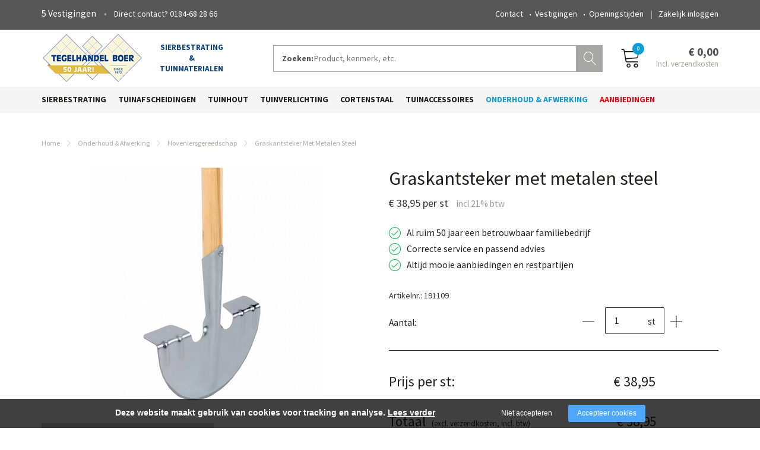

--- FILE ---
content_type: text/html; charset=utf-8
request_url: https://tegelhandelboer.nl/graskantsteker-met-metalen-steel-1
body_size: 11186
content:
<!DOCTYPE html><html lang="nl"><head><title>Graskantsteker met metalen steel | tegelhandelboer.nl</title><meta charset="UTF-8"><!-- Google Tag Manager --><script>(function(w,d,s,l,i){w[l]=w[l]||[];w[l].push({'gtm.start':	new Date().getTime(),event:'gtm.js'});var f=d.getElementsByTagName(s)[0],	j=d.createElement(s),dl=l!='dataLayer'?'&l='+l:'';j.async=true;j.src=	'https://www.googletagmanager.com/gtm.js?id='+i+dl;f.parentNode.insertBefore(j,f);	})(window,document,'script','dataLayer',"GTM-PMFXJVN");</script><meta name="keywords" content=""><meta name="description" content=""><meta name="format-detection" content="telephone=no"><meta property="fb:app_id" content="233157183538957"><meta property="og:url" content="https://tegelhandelboer.nl/graskantsteker-met-metalen-steel-1"><meta property="og:title" content="Graskantsteker met metalen steel | tegelhandelboer.nl"><meta property="og:description" content=""><meta property="og:type" content="article"><meta name="viewport" content="width=device-width, initial-scale=1, maximum-scale=1, user-scalable=no"><!-- ADD THIS TO LOCAL ASSETS! --><link rel="sitemap" type="application/xml" title="Sitemap" href="https://tegelhandelboer.nl/sitemap.xml" /><style></style><noscript><link rel="stylesheet" type="text/css" href="https://tegelhandelboer.nl/core/assets/css/main/.autoCombined.6ddd061f2b6919c689f69171e19733e0.css"/></noscript><script type="text/javascript">(function () {var asyncCss = ["https:\/\/tegelhandelboer.nl\/core\/assets\/css\/main\/.autoCombined.6ddd061f2b6919c689f69171e19733e0.css"];var myCSS = false;for (var i = 0; i < asyncCss.length; i ++) {myCSS = document.createElement( "link" );myCSS.rel = "stylesheet";myCSS.href = asyncCss[i];document.head.insertBefore( myCSS, document.head.childNodes[ document.head.childNodes.length - 1 ].nextSibling );}}());</script><noscript><link rel="stylesheet" type="text/css" href="https://tegelhandelboer.nl/css/.autoCombined.5feff0689f06a441eb07057e918ed97d.css"/></noscript><script type="text/javascript">(function () {var asyncCss = ["https:\/\/tegelhandelboer.nl\/css\/.autoCombined.5feff0689f06a441eb07057e918ed97d.css"];var myCSS = false;for (var i = 0; i < asyncCss.length; i ++) {myCSS = document.createElement( "link" );myCSS.rel = "stylesheet";myCSS.href = asyncCss[i];document.head.insertBefore( myCSS, document.head.childNodes[ document.head.childNodes.length - 1 ].nextSibling );}}());</script><noscript><link rel="stylesheet" media="screen and (min-width: 1201px)" type="text/css" href="https://tegelhandelboer.nl/css-size/28078ba0e784a9657310880c8490ca4c.css?fromTime=1757662912"><link rel="stylesheet" media="screen and (min-width: 1100px) and (max-width: 1200.9px)" type="text/css" href="https://tegelhandelboer.nl/css-size/dc23695c1ff32387605f84ba4b84013c.css?fromTime=1757662912"><link rel="stylesheet" media="screen and (min-width: 992px) and (max-width: 1099.9px)" type="text/css" href="https://tegelhandelboer.nl/css-size/72c96f83e964e3e8820d5b1f4e794333.css?fromTime=1757662912"><link rel="stylesheet" media="screen and (min-width: 901px) and (max-width: 991.9px)" type="text/css" href="https://tegelhandelboer.nl/css-size/c5022e4f0822ee618710472a9c9fb504.css?fromTime=1757662912"><link rel="stylesheet" media="screen and (min-width: 768px) and (max-width: 900.9px)" type="text/css" href="https://tegelhandelboer.nl/css-size/0453938fc34799439b00d4f730713a92.css?fromTime=1757662912"><link rel="stylesheet" media="screen and (min-width: 569px) and (max-width: 767.9px)" type="text/css" href="https://tegelhandelboer.nl/css-size/568a4ba725879902c3601cd5c15e3192.css?fromTime=1757662912"><link rel="stylesheet" media="screen and (min-width: 421px) and (max-width: 568.9px)" type="text/css" href="https://tegelhandelboer.nl/css-size/8bd9baf6e24b37ab5e631282fc057d6f.css?fromTime=1757662912"><link rel="stylesheet" media="screen and (min-width: 321px) and (max-width: 420.9px)" type="text/css" href="https://tegelhandelboer.nl/css-size/39cc2d92070ec0ba8eef75b2036adae8.css?fromTime=1757662912"><link rel="stylesheet" media="screen and (max-width: 320.9px)" type="text/css" href="https://tegelhandelboer.nl/css-size/6d88718ea18cde8e4a2eccd37da64bd9.css?fromTime=1757662912"></noscript><script>(function () {	var mediaQ = ["screen and (min-width: 1201px)","screen and (min-width: 1100px) and (max-width: 1200.9px)","screen and (min-width: 992px) and (max-width: 1099.9px)","screen and (min-width: 901px) and (max-width: 991.9px)","screen and (min-width: 768px) and (max-width: 900.9px)","screen and (min-width: 569px) and (max-width: 767.9px)","screen and (min-width: 421px) and (max-width: 568.9px)","screen and (min-width: 321px) and (max-width: 420.9px)","screen and (max-width: 320.9px)"];	var mediaLinks = ["https:\/\/tegelhandelboer.nl\/css-size\/28078ba0e784a9657310880c8490ca4c.css","https:\/\/tegelhandelboer.nl\/css-size\/dc23695c1ff32387605f84ba4b84013c.css","https:\/\/tegelhandelboer.nl\/css-size\/72c96f83e964e3e8820d5b1f4e794333.css","https:\/\/tegelhandelboer.nl\/css-size\/c5022e4f0822ee618710472a9c9fb504.css","https:\/\/tegelhandelboer.nl\/css-size\/0453938fc34799439b00d4f730713a92.css","https:\/\/tegelhandelboer.nl\/css-size\/568a4ba725879902c3601cd5c15e3192.css","https:\/\/tegelhandelboer.nl\/css-size\/8bd9baf6e24b37ab5e631282fc057d6f.css","https:\/\/tegelhandelboer.nl\/css-size\/39cc2d92070ec0ba8eef75b2036adae8.css","https:\/\/tegelhandelboer.nl\/css-size\/6d88718ea18cde8e4a2eccd37da64bd9.css"]; var els = []; for (var i = 0; i < mediaQ.length; i ++) { var textNode = document.createTextNode(""); document.head.appendChild(textNode); els.push(textNode); } function loadCss () { if (mediaQ === true) { return; } for (var i = 0; i < mediaQ.length; i ++) { var mediaQuery = mediaQ[i]; if (window.matchMedia(mediaQuery).matches && mediaLinks[i] !== true) { var myCSS = document.createElement( "link" ); myCSS.rel = "stylesheet"; myCSS.href = mediaLinks[i]; myCSS.media = mediaQuery; document.head.insertBefore( myCSS, els[i]); mediaLinks[i] = true; break; } } } function prepareAllCss () { window.setTimeout(function () { for (var i = 0; i < mediaQ.length; i ++) { var mediaQuery = mediaQ[i]; if (mediaLinks[i] !== true) { var myCSS = document.createElement( "link" ); myCSS.rel = "stylesheet"; myCSS.href = mediaLinks[i]; myCSS.media = mediaQuery; document.head.insertBefore( myCSS, els[i] ); mediaLinks[i] = true; } } mediaQ = true; mediaLinks = true; }, 1000); }	window.addEventListener('load', prepareAllCss);	window.addEventListener('resize', loadCss);	loadCss();	}());</script><style type="text/css">.bold { font-weight:bold; }
.italic { font-style:italic; }
.boldItalic { font-weight:bold; font-style:italic; }
.scrollContent .row.editor .link {	color:lightblue;
}
.scrollContent .row.editor .quote {	background:#ccc;
}
.scrollContent .row.editor .btn {	border: 0;	padding: 0;	background: #eee;	margin: 0;
}
.scrollContent .head1 {	font-weight:bold;
}
.scrollContent .head2 {	font-weight:bold;
}
.scrollContent .head3 {	font-weight:bold;
}.widget482 .cart .total .text .textRow .amount sup{ top:0 !important; font-size:85% !important;
}</style><noscript><link rel="stylesheet" type="text/css" href="https://stackpath.bootstrapcdn.com/font-awesome/4.7.0/css/font-awesome.min.css"/><link rel="stylesheet" type="text/css" href="https://cdn.linearicons.com/free/1.0.0/icon-font.min.css"/></noscript> <link rel="stylesheet" class="loadAsyncCss" type="text/css" href="https://stackpath.bootstrapcdn.com/font-awesome/4.7.0/css/font-awesome.min.css" media="print" /> <link rel="stylesheet" class="loadAsyncCss" type="text/css" href="https://cdn.linearicons.com/free/1.0.0/icon-font.min.css" media="print" /><script type="text/javascript"> window.addEventListener('load', function (event) { var asyncCss = document.querySelectorAll("link.loadAsyncCss"); for (var i = 0; i < asyncCss.length; i ++) { asyncCss[i].media = 'all'; } });</script> <script type="text/javascript">(function () {	var validating = false;	var clientKey = "6LfX5AAgAAAAAMjcmDZzgF80CFw9EOZSB_FNyHL0";	var tag = false;	window.validateRecaptcha3 = function (cb) {	if (validating) { return; }	validating = true;	if (tag === false) {	tag = document.createElement('script');	tag.src = "https://www.google.com/recaptcha/api.js?render=" + clientKey;	tag.async = true;	tag.onload = function () {	validating = false;	window.validateRecaptcha3(cb);	};	var firstScriptTag = document.getElementsByTagName('script')[0];	firstScriptTag.parentNode.insertBefore(tag, firstScriptTag);	}	else if (grecaptcha) {	grecaptcha.ready(function() {	grecaptcha.execute(clientKey, {action: 'homepage'}).then(function(token) {	$.getJSON("https:\/\/tegelhandelboer.nl\/recaptchav3?token=" + encodeURIComponent(token), function (res) {	window.localStorage.recaptcha3validated = res;	window.localStorage.recaptcha3time = new Date().getTime();	if (cb) {	cb(res);	}	validating = false;	});	});	});	}	};	if (window.localStorage.recaptcha3validated === undefined ||	window.localStorage.recaptcha3time === undefined ||	(new Date().getTime() - window.localStorage.recaptcha3time) > 1000*2*60) {	window.validateRecaptcha3();	}	}());</script> <script type="text/javascript">(function () {	function getCookie(cname) { var name = cname + "="; var decodedCookie = decodeURIComponent(document.cookie); var ca = decodedCookie.split(';'); for(var i = 0; i <ca.length; i++) { var c = ca[i]; while (c.charAt(0) == ' ') { c = c.substring(1); } if (c.indexOf(name) == 0) { return c.substring(name.length, c.length); } } return "";	}	window.dataLayer = window.dataLayer || [];	var dataLayerData = getCookie("addToGtmDataLayer");	if (dataLayerData) {	try {	dataLayerData = JSON.parse(dataLayerData);	for (var i = 0; i < dataLayerData.length; i ++) {	dataLayer.push(dataLayerData[i]);	} document.cookie = 'addToGtmDataLayer=;expires=Thu, 01 Jan 1970 00:00:01 GMT;';	}	catch (e) {	return;	}	}	}());</script><style> body.noTransitions * { -webkit-transition: none !important; -moz-transition: none !important; -ms-transition: none !important; -o-transition: none !important; transition: none !important;	} .domLoaded .hideDomLoad { display:none !important; } .noTransitions .showDomLoad { display:none !important; }</style> </head> <body class="noTransitions domLoaded" ><script type="text/javascript"> document.body.classList.remove("domLoaded");	document.body.style.visibility = 'hidden';	if (!window.localStorage.initialEmptyLoad) {
/*	document.body.style.visibility = 'hidden';*/	document.body.style.display = 'none';	window.localStorage.initialEmptyLoad = true;	}	window.addEventListener('DOMContentLoaded', function () {	if (window.initialCssLoaded === true) {	return;	}	document.body.style.display = '';	$(window).trigger('resize');	document.body.classList.add("bodyLoaded");	}); function onBodyLoaded(){ document.body.classList.remove("noTransitions"); document.body.classList.add("domLoaded"); window.checkIframeOptions();	}	var windowIsLoaded = false;	var minimalTransitionStartTime = setTimeout(function () {	minimalTransitionStartTime = false;	if (!windowIsLoaded) { return; } onBodyLoaded();	}, 1000);	window.addEventListener("load", function () {	windowIsLoaded = true;	if (minimalTransitionStartTime) {	return;	} onBodyLoaded();	});</script><noscript><iframe src="https://www.googletagmanager.com/ns.html?id=GTM-PMFXJVN" height="0" width="0" style="display:none;visibility:hidden"></iframe></noscript><div id="wrapper" class=""><div class=" widget625 module_staticHtml" data-adjusttoparent><div id="fb-root"></div><script>(function(d, s, id) { var js, fjs = d.getElementsByTagName(s)[0]; if (d.getElementById(id)) return; js = d.createElement(s); js.id = id; js.src = "//connect.facebook.net/nl_NL/sdk.js#xfbml=1&version=v2.9&appId=233157183538957"; fjs.parentNode.insertBefore(js, fjs);
}(document, 'script', 'facebook-jssdk'));</script></div><div class="row element235"><div class="container element252"><div class="gridinline grid-6 grid-568-7 grid-767-5 grid-1200-4 element236"><div class=" widget246 widget246-inv module_staticHtml module_staticHtml-inv" data-adjusttoparent><span class="companies">5 Vestigingen</span><span class="contact"><a href="tel:+31184682866">0184-68 28 66</a></span></div></div><div class="grid-none gridinline-767 grid-767-7 grid-1200-8 element237"><div class=" widget720 widget720-inv module_loginButton module_loginButton-inv" data-adjusttoparent><a href="https://tegelhandelboer.nl/inloggen" class="btn btn-default customButton">Zakelijk inloggen</a></div><div class=" widget247 widget247-inv module_menuHighlight module_menuHighlight-inv" data-adjusttoparent><ul class="menuHighlight"><li class="menuItem"><a href="https://tegelhandelboer.nl/tegelhandel-boer/contact">Contact</a></li><li class="menuItem"><a href="https://tegelhandelboer.nl/tegelhandel-boer/vestigingen">Vestigingen</a></li><li class="menuItem"><a href="https://tegelhandelboer.nl/tegelhandel-boer/openingstijden">Openingstijden</a></li></ul></div></div></div></div><div class="row element238"><div class="container element253"><div class="gridinline grid-4 grid-568-3 grid-767-5 grid-991-4 element239"><div class="row element249"><div class="gridinline grid-12 grid-767-6 element250"><div class=" widget242 module_staticLogo" data-adjusttoparent><a href="https://tegelhandelboer.nl/"><img src="https://tegelhandelboer.nl/assets/logo.png" /></a></div></div><div class="grid-none gridinline-767 grid-767-6 element251"><div class=" widget248 module_staticHtml" data-adjusttoparent>sierbestrating<br/>&<br/>tuinmaterialen</div></div></div></div><div class="gridinline grid-12 grid-568-5 grid-991-6 element240"><div class=" widget243 module_searchBar_default" data-adjusttoparent><form method="get" action="https://tegelhandelboer.nl/zoeken" class="searchWebsite"><div class="form-group"><label class="lbl">Zoeken:</label><input type="text" class="searchInput" name="q" value="" placeholder="Product, kenmerk, etc."><button type="submit" class="submitInput">Zoeken</button></div></form><script type="application/ld+json">{"@context":"http:\/\/schema.org","@type":"WebSite","url":"https:\/\/tegelhandelboer.nl\/","potentialAction":{"@type":"SearchAction","target":"https:\/\/tegelhandelboer.nl\/zoeken?q={search_term_string}","query-input":"required name=search_term_string"}}</script></div></div><div class="gridinline grid-4 grid-568-3 grid-767-2 element241"><div class=" widget244 widget_webshopCart_cartSummary" data-adjusttoparent><a href="https://tegelhandelboer.nl/winkelwagen" class="toCart" data-autoload><div class="toCartIcon"> <span class="lnr lnr-cart"></span> </div> <div class="content"> <span class="amount"> <span class="count"></span>&nbsp;Artikelen </span> <span class="totalPrice"></span> </div></a></div></div></div></div><div class="row element319"><div class="container element320"><div class="gridinline grid-12 element317"><div class=" widget318 module_menu1Level3Columns_containerWidthNotDiapositive" data-adjusttoparent><ul class="mainMenu"><li class="mainMenuItem hasChilds"><a href="https://tegelhandelboer.nl/sierbestrating">Sierbestrating</a><div class="subMenuContainer"><div class="container"><div class="row"><div class="subColumn"><ul class="subMenu"><li class="subItem"><a href="https://tegelhandelboer.nl/sierbestrating/geoceramica">GeoCeramica</a></li><li class="subItem"><a href="https://tegelhandelboer.nl/sierbestrating/geoceramica-mosa">GeoCeramica Mosa</a></li><li class="subItem"><a href="https://tegelhandelboer.nl/sierbestrating/geoproarte-reg">GeoProArte®</a></li><li class="subItem"><a href="https://tegelhandelboer.nl/sierbestrating/keramische-tuintegels">Keramische Tuintegels</a></li><li class="subItem"><a href="https://tegelhandelboer.nl/sierbestrating/tuintegels-en-terrastegels">Tuintegels en terrastegels</a></li><li class="subItem"><a href="https://tegelhandelboer.nl/sierbestrating/schellevis-tegels">Schellevis tegels</a></li></ul></div><div class="subColumn"><ul class="subMenu"><li class="subItem"><a href="https://tegelhandelboer.nl/sierbestrating/schellevis-grootformaat-tegels">Schellevis grootformaat tegels</a></li><li class="subItem"><a href="https://tegelhandelboer.nl/sierbestrating/schellevis-banden-en-elementen">Schellevis banden en elementen</a></li><li class="subItem"><a href="https://tegelhandelboer.nl/sierbestrating/natuursteen">Natuursteen</a></li><li class="subItem"><a href="https://tegelhandelboer.nl/sierbestrating/betontegels">Betontegels</a></li><li class="subItem"><a href="https://tegelhandelboer.nl/sierbestrating/betonstenen-en-betonklinkers">Betonstenen en betonklinkers</a></li><li class="subItem"><a href="https://tegelhandelboer.nl/sierbestrating/trommelstenen">Trommelstenen</a></li></ul></div><div class="subColumn"><ul class="subMenu"><li class="subItem"><a href="https://tegelhandelboer.nl/sierbestrating/gebakken-klinkers">Gebakken klinkers</a></li><li class="subItem"><a href="https://tegelhandelboer.nl/sierbestrating/muurblokken">Muurblokken</a></li><li class="subItem"><a href="https://tegelhandelboer.nl/sierbestrating/opsluitbanden-en-elementen">Opsluitbanden en elementen</a></li><li class="subItem"><a href="https://tegelhandelboer.nl/sierbestrating/split-en-grind">Split en grind</a></li><li class="subItem"><a href="https://tegelhandelboer.nl/sierbestrating/zand-en-grond">Zand en grond</a></li></ul></div></div></div></div></li><li class="mainMenuItem hasChilds"><a href="https://tegelhandelboer.nl/tuinafscheidingen">Tuinafscheidingen</a><div class="subMenuContainer"><div class="container"><div class="row"><div class="subColumn"><ul class="subMenu"><li class="subItem"><a href="https://tegelhandelboer.nl/tuinafscheidingen/betonpalen-en-platen">Betonpalen en -platen</a></li><li class="subItem"><a href="https://tegelhandelboer.nl/tuinafscheidingen/vuren-schuttingen">Vuren schuttingen</a></li><li class="subItem"><a href="https://tegelhandelboer.nl/tuinafscheidingen/vuren-poorten">Vuren poorten</a></li><li class="subItem"><a href="https://tegelhandelboer.nl/tuinafscheidingen/hardhouten-schuttingen">Hardhouten schuttingen</a></li><li class="subItem"><a href="https://tegelhandelboer.nl/tuinafscheidingen/hardhouten-poorten">Hardhouten poorten</a></li></ul></div><div class="subColumn"><ul class="subMenu"><li class="subItem"><a href="https://tegelhandelboer.nl/tuinafscheidingen/douglas-schuttingen">Douglas schuttingen</a></li><li class="subItem"><a href="https://tegelhandelboer.nl/tuinafscheidingen/douglas-poorten">Douglas poorten</a></li><li class="subItem"><a href="https://tegelhandelboer.nl/tuinafscheidingen/grenen-schuttingen-en-poorten">Grenen schuttingen en poorten</a></li><li class="subItem"><a href="https://tegelhandelboer.nl/tuinafscheidingen/gaaspanelen-en-afscheidingen">Gaaspanelen en afscheidingen</a></li><li class="subItem"><a href="https://tegelhandelboer.nl/tuinafscheidingen/hekken">Hekken</a></li></ul></div><div class="subColumn"><ul class="subMenu"><li class="subItem"><a href="https://tegelhandelboer.nl/tuinafscheidingen/toebehoren-schuifpoorten">Toebehoren schuifpoorten</a></li><li class="subItem"><a href="https://tegelhandelboer.nl/tuinafscheidingen/hang-en-sluitwerk">Hang- en sluitwerk</a></li><li class="subItem"><a href="https://tegelhandelboer.nl/tuinafscheidingen/steenkorven-en-schanskorven">Steenkorven en schanskorven</a></li></ul></div></div></div></div></li><li class="mainMenuItem hasChilds"><a href="https://tegelhandelboer.nl/tuinhout">Tuinhout</a><div class="subMenuContainer"><div class="container"><div class="row"><div class="subColumn"><ul class="subMenu"><li class="subItem"><a href="https://tegelhandelboer.nl/tuinhout/hardhout">Hardhout</a></li><li class="subItem"><a href="https://tegelhandelboer.nl/tuinhout/vuren">Vuren</a></li></ul></div><div class="subColumn"><ul class="subMenu"><li class="subItem"><a href="https://tegelhandelboer.nl/tuinhout/douglas-blank">Douglas blank</a></li><li class="subItem"><a href="https://tegelhandelboer.nl/tuinhout/composiet">Composiet</a></li></ul></div><div class="subColumn"><ul class="subMenu"><li class="subItem"><a href="https://tegelhandelboer.nl/tuinhout/overkappingen">Overkappingen</a></li></ul></div></div></div></div></li><li class="mainMenuItem hasChilds"><a href="https://tegelhandelboer.nl/tuinverlichting">Tuinverlichting</a><div class="subMenuContainer"><div class="container"><div class="row"><div class="subColumn"><ul class="subMenu"><li class="subItem"><a href="https://tegelhandelboer.nl/tuinverlichting/spots">Spots</a></li><li class="subItem"><a href="https://tegelhandelboer.nl/tuinverlichting/inbouwverlichting">Inbouwverlichting</a></li><li class="subItem"><a href="https://tegelhandelboer.nl/tuinverlichting/wandlampen">Wandlampen</a></li></ul></div><div class="subColumn"><ul class="subMenu"><li class="subItem"><a href="https://tegelhandelboer.nl/tuinverlichting/staande-lampen">Staande lampen</a></li><li class="subItem"><a href="https://tegelhandelboer.nl/tuinverlichting/230v-tuinverlichting">230V tuinverlichting</a></li><li class="subItem"><a href="https://tegelhandelboer.nl/tuinverlichting/oppervlakteverlichting">Oppervlakteverlichting</a></li></ul></div><div class="subColumn"><ul class="subMenu"><li class="subItem"><a href="https://tegelhandelboer.nl/tuinverlichting/trafo-en-kabels">Trafo en kabels</a></li><li class="subItem"><a href="https://tegelhandelboer.nl/tuinverlichting/accessoires">Accessoires</a></li></ul></div></div></div></div></li><li class="mainMenuItem hasChilds"><a href="https://tegelhandelboer.nl/cortenstaal">Cortenstaal</a><div class="subMenuContainer"><div class="container"><div class="row"><div class="subColumn"><ul class="subMenu"><li class="subItem"><a href="https://tegelhandelboer.nl/cortenstaal/borderranden">Borderranden</a></li></ul></div><div class="subColumn"><ul class="subMenu"><li class="subItem"><a href="https://tegelhandelboer.nl/cortenstaal/schutting-panelen">Schutting panelen</a></li></ul></div><div class="subColumn"><ul class="subMenu"><li class="subItem"><a href="https://tegelhandelboer.nl/cortenstaal/bloembakken">Bloembakken</a></li></ul></div></div></div></div></li><li class="mainMenuItem hasChilds"><a href="https://tegelhandelboer.nl/tuinaccessoires">Tuinaccessoires</a><div class="subMenuContainer"><div class="container"><div class="row"><div class="subColumn"><ul class="subMenu"><li class="subItem"><a href="https://tegelhandelboer.nl/tuinaccessoires/kunstgras">Kunstgras</a></li><li class="subItem"><a href="https://tegelhandelboer.nl/tuinaccessoires/vijverbenodigdheden">Vijverbenodigdheden</a></li></ul></div><div class="subColumn"><ul class="subMenu"><li class="subItem"><a href="https://tegelhandelboer.nl/tuinaccessoires/tegeldragers-en-rubber-tegels">Tegeldragers en rubber tegels</a></li><li class="subItem"><a href="https://tegelhandelboer.nl/tuinaccessoires/borderranden">Borderranden</a></li></ul></div><div class="subColumn"><ul class="subMenu"><li class="subItem"><a href="https://tegelhandelboer.nl/tuinaccessoires/tuinmeubilair">Tuinmeubilair</a></li></ul></div></div></div></div></li><li class="mainMenuItem active hasChilds"><a href="https://tegelhandelboer.nl/onderhoud-amp-afwerking">Onderhoud & Afwerking</a><div class="subMenuContainer"><div class="container"><div class="row"><div class="subColumn"><ul class="subMenu"><li class="subItem"><a href="https://tegelhandelboer.nl/onderhoud-amp-afwerking/splitplaten-en-anti-worteldoek">Splitplaten en anti-worteldoek</a></li><li class="subItem"><a href="https://tegelhandelboer.nl/onderhoud-amp-afwerking/voegmiddelen">Voegmiddelen</a></li><li class="subItem"><a href="https://tegelhandelboer.nl/onderhoud-amp-afwerking/lijm-en-diverse-mortels">Lijm en diverse mortels</a></li><li class="subItem"><a href="https://tegelhandelboer.nl/onderhoud-amp-afwerking/drainage-en-afwatering">Drainage en afwatering</a></li><li class="subItem"><a href="https://tegelhandelboer.nl/onderhoud-amp-afwerking/pvc-buizen-en-hulpstukken">PVC buizen en hulpstukken</a></li><li class="subItem"><a href="https://tegelhandelboer.nl/onderhoud-amp-afwerking/bevestigingsmateriaal">Bevestigingsmateriaal</a></li></ul></div><div class="subColumn"><ul class="subMenu"><li class="subItem"><a href="https://tegelhandelboer.nl/onderhoud-amp-afwerking/gewasbescherming">Gewasbescherming</a></li><li class="subItem"><a href="https://tegelhandelboer.nl/onderhoud-amp-afwerking/grond-en-meststoffen">Grond- en meststoffen</a></li><li class="subItem"><a href="https://tegelhandelboer.nl/onderhoud-amp-afwerking/onkruidbestrijding">Onkruidbestrijding</a></li><li class="subItem"><a href="https://tegelhandelboer.nl/onderhoud-amp-afwerking/onderhoudsproducten">Onderhoudsproducten</a></li><li class="subItem"><a href="https://tegelhandelboer.nl/onderhoud-amp-afwerking/winterartikelen">Winterartikelen</a></li><li class="subItem active"><a href="https://tegelhandelboer.nl/onderhoud-amp-afwerking/hoveniersgereedschap">Hoveniersgereedschap</a></li></ul></div><div class="subColumn"><ul class="subMenu"><li class="subItem"><a href="https://tegelhandelboer.nl/onderhoud-amp-afwerking/straatmakersgereedschap">Straatmakersgereedschap</a></li><li class="subItem"><a href="https://tegelhandelboer.nl/onderhoud-amp-afwerking/beschermingsmiddelen">Beschermingsmiddelen</a></li><li class="subItem"><a href="https://tegelhandelboer.nl/onderhoud-amp-afwerking/boren-en-bits">Boren en bits</a></li><li class="subItem"><a href="https://tegelhandelboer.nl/onderhoud-amp-afwerking/diamant-zaagbladen">Diamant zaagbladen</a></li><li class="subItem"><a href="https://tegelhandelboer.nl/onderhoud-amp-afwerking/divers">Divers</a></li></ul></div></div></div></div></li><li class="mainMenuItem last hasChilds"><a href="https://tegelhandelboer.nl/aanbiedingen">Aanbiedingen</a><div class="subMenuContainer"><div class="container"><div class="row"><div class="subColumn"><ul class="subMenu"><li class="subItem"><a href="https://tegelhandelboer.nl/aanbiedingen/muurblokken-en-elementen">Muurblokken en elementen</a></li></ul></div><div class="subColumn"><ul class="subMenu"><li class="subItem"><a href="https://tegelhandelboer.nl/aanbiedingen/tegels-en-stenen">Tegels en stenen</a></li></ul></div><div class="subColumn"><ul class="subMenu"><li class="subItem"><a href="https://tegelhandelboer.nl/aanbiedingen/keramische-tegels">Keramische tegels</a></li></ul></div></div></div></div></li></ul></div><div class=" widget321 module_menuResponsive" data-adjusttoparent><div class="menuResponsive" data-rspsvelementswitch=".widget318,.widget720,.widget247" data-rspsvplaceinside="#68e91dfdda90b2ce24fbbd9d1575c28dd8392741" data-rspsvelementsswitchbreakpoint="767"><a href="#" class="menuToggle"><span class="line"></span></a><div class="bodyOverlay closed"></div><div class="sideMenu closed"><div data-adjusttowidth><div class="menuResponsiveContent" id="68e91dfdda90b2ce24fbbd9d1575c28dd8392741"><a href="#" class="menuToggle"><span class="line"></span></a></div></div></div></div></div></div></div></div><div class="row element289"><div class="container element290"><div class="row element291"><div class="grid-12 element292"><div class="normalMargin widget293 module_breadCrumbs" data-adjusttoparent><ul class="bc"><li class="bci"><a href="https://tegelhandelboer.nl/">Home</a></li><li class="bci"><a href="https://tegelhandelboer.nl/onderhoud-amp-afwerking">Onderhoud &amp; Afwerking</a></li><li class="bci"><a href="https://tegelhandelboer.nl/onderhoud-amp-afwerking/hoveniersgereedschap">Hoveniersgereedschap</a></li><li class="bci active">Graskantsteker met metalen steel</li></ul><script type="application/ld+json">{"@context":"http:\/\/schema.org","@type":"BreadcrumbList","itemListElement":[{"@type":"ListItem","position":1,"item":{"@id":"https:\/\/tegelhandelboer.nl\/","name":"Home"}},{"@type":"ListItem","position":2,"item":{"@id":"https:\/\/tegelhandelboer.nl\/onderhoud-amp-afwerking","name":"Onderhoud & Afwerking"}},{"@type":"ListItem","position":3,"item":{"@id":"https:\/\/tegelhandelboer.nl\/onderhoud-amp-afwerking\/hoveniersgereedschap","name":"Hoveniersgereedschap"}},{"@type":"ListItem","position":4,"item":{"@id":"https:\/\/tegelhandelboer.nl\/graskantsteker-met-metalen-steel-1","name":"Graskantsteker met metalen steel"}}]}</script></div></div><div class="grid-12 grid-767-6 element467"><div class="normalMargin widget469 module_slideshow_default" data-adjusttoparent><div id="744696c781d1fd05a38a4c0c8872b0ed3443c740" class="carousel slide" data-module="slideshow" data-interval="5000"><!-- Wrapper for Slides --><div class="carousel-inner" ><div class="slideShowItem item active"><img class="image" src="https://tegelhandelboer.nl/system/files/sas-191109-1753356352-1.png" data-sizes='{"0":"https:\/\/tegelhandelboer.nl\/system\/files\/sas-191109-1753356352-1.png","421":"https:\/\/tegelhandelboer.nl\/system\/files\/sas-191109-1753356352.png"}' alt="191109" width="555" height="400" /><div class="fullscreenButton" data-lightbox="https://tegelhandelboer.nl/system/files/sas-191109-1753356352-2.png">Fullscreen</div></div></div></div></div><div class="smallMargin widget471 module_staticHeading" data-adjusttoparent><h4 class="heading">Omschrijving:</h4></div><div class="smallMargin widget474 module_staticHeading" data-adjusttoparent><h4 class="heading">Specificaties:</h4></div><div class="normalMargin widget473 module_backToPageButton" data-adjusttoparent><a href="https://tegelhandelboer.nl/onderhoud-amp-afwerking/hoveniersgereedschap?back" class="btn btn-default customButton">Terug naar	hoveniersgereedschap</a></div></div><div class="grid-12 grid-767-6 element468"><div class="smallMargin widget476 module_heading" data-adjusttoparent><h1 class="heading">Graskantsteker met metalen steel</h1></div><div class="normalMargin widget582 module_customView" data-adjusttoparent><div class="widget486 smallMargin"> <h4 class="heading "> € 38,95 per st </h4></div><script>var unit = 'st';</script></div><div class="normalMargin widget487 module_uspList" data-adjusttoparent><div class="uspList"><div class="items"><div class="usp defaultIcon">Al ruim 50 jaar een betrouwbaar familiebedrijf</div><div class="usp defaultIcon">Correcte service en passend advies</div><div class="usp defaultIcon">Altijd mooie aanbiedingen en restpartijen</div></div></div></div><div class="smallMargin widget719 module_customView" data-adjusttoparent><script>var articleNrs = {"\/product\/2489\/article\/4350":"191109"}</script><div class="articleNr">Artikelnr.: 191109</div></div><div class="normalMargin widget477 widget_webshopCategory_addItemToCart" data-adjusttoparent><div class="productInfo"><div class="type"><label class="key">Types</label><div class="selectField"> <span class="selectLabel"></span><select class="value" data-linklist data-fixedscroll="52f6f15f2cf6e07bf6053fe96672811d-typeSelect"><option value="https%3A%2F%2Ftegelhandelboer.nl%2Fbladhark-profi-20-tands-incl-steel-150x2-8-cm">Bladhark Profi 20 tands incl. steel 150x2,8 cm</option><option value="https%3A%2F%2Ftegelhandelboer.nl%2Ftuinkrabber-3-tands-verzinkt-incl-steel">Tuinkrabber 3 tands verzinkt incl. steel</option><option value="https%3A%2F%2Ftegelhandelboer.nl%2Fspitvork-4-tands-incl-steel">Spitvork 4 tands incl. steel</option><option value="https%3A%2F%2Ftegelhandelboer.nl%2Fmestvork-4-tands-brons-met-knopsteel-135-cm">Mestvork 4 tands brons met knopsteel 135 cm</option><option selected value="https%3A%2F%2Ftegelhandelboer.nl%2Fgraskantsteker-met-metalen-steel-1">Graskantsteker met metalen steel</option></select></div></div><form action="https://tegelhandelboer.nl/winkelwagen" method="POST" class="productSelectionForm" data-allarticleprices='{"\/product\/2489\/article\/4350":{"price":38.95,"priceFrom":38.95,"priceExclVat":32.190082644628106,"priceFromExclVat":32.190082644628106,"minimalQuantity":0,"inStock":0,"sellUnit":1,"amountDecimals":"0"}}' data-articleexclvatkey='' data-firstproductcombination='{"uniqueArticleKey":"\/product\/2489\/article\/4350","articleCombinations":[[]]}'><input type="hidden" name="addToCart" value="/product/2489/article/4350" /><input type="hidden" name="productOptions" value='[]'><div class="type last amountInput"><label class="key firstCol">Aantal:</label><div class="value secondCol"><input type="text" name="amount" data-amount-decimals="0" value="1" class="amountInput"><span class="unit">st</span><a href="#" class="subtract"></a><a href="#" class="add"></a></div></div><div class="type pricePerPiece"><label class="key firstCol">Prijs per st:</label><span class="value secondCol piecePrice">&euro; 38,95</span></div><div class="type sellUnitRow"><label class="key firstCol">Verkoopeenheid:</label><span class="value secondCol"><span class="sellUnitHolder">1</span> st</span></div><div class="type itemsDeliveredRow last"><label class="key firstCol">Eenheden die geleverd worden:</label><span class="value secondCol"><span class="itemsDeliveredHolder">1</span> st</span></div><div class="price type total" data-pricedata='{"decimalCount":2,"decimalSeperator":",","thousandSeperator":""}'><label class="key firstCol"><span class="total">Totaal </span>(excl. verzendkosten, incl. btw)</label><div class="price secondCol"><span class="old" style="display:none;"></span><span class="new">&euro;	38,95</span></div></div><button type="submit" class="addToCart">Direct in winkelwagen</button></form></div></div></div><div class="grid-12 element484"><div class="bigMargin widget485 module_customView" data-adjusttoparent><h4>Meer producten binnen deze serie:</h4><div class="moreProducts widget412 related normalMargin module_webshopCategory_hoverPopupIconCart "><div class="itemOverview"> <div class="itemLink"><div class="hoverState"><a href="https://tegelhandelboer.nl/bladhark-profi-20-tands-incl-steel-150x2-8-cm"> <div class="itemImageCanvas"><img src="https://tegelhandelboer.nl/system/files/sas-191102-1753356275-4.png" class="itemImage"></div> <h2 class="itemHeading" style="min-height: 34px;">Bladhark Profi 20 tands incl. steel 150x2,8 cm</h2></a><div class="webshopOptions"> <span class="newPrice">€ 47,35</span><a href="https://tegelhandelboer.nl/winkelwagen?addToCart=/product/5661/article/9634" rel="nofollow" class="cartButton">Direct in winkelwagen</a></div><div class="itemButtons"><a href="https://tegelhandelboer.nl/bladhark-profi-20-tands-incl-steel-150x2-8-cm" class="btn btn-default itemButton">Bekijk het product</a></div></div></div> <div class="itemLink"><div class="hoverState"><a href="https://tegelhandelboer.nl/tuinkrabber-3-tands-verzinkt-incl-steel"> <div class="itemImageCanvas"><img src="https://tegelhandelboer.nl/system/files/sas-191103-1494857965-5.png" class="itemImage"></div> <h2 class="itemHeading" style="min-height: 34px;">Tuinkrabber 3 tands verzinkt incl. steel</h2></a><div class="webshopOptions"> <span class="newPrice">€ 16,15</span><a href="https://tegelhandelboer.nl/winkelwagen?addToCart=/product/1554/article/2716" rel="nofollow" class="cartButton">Direct in winkelwagen</a></div><div class="itemButtons"><a href="https://tegelhandelboer.nl/tuinkrabber-3-tands-verzinkt-incl-steel" class="btn btn-default itemButton">Bekijk het product</a></div></div></div> <div class="itemLink"><div class="hoverState"><a href="https://tegelhandelboer.nl/spitvork-4-tands-incl-steel"> <div class="itemImageCanvas"><img src="https://tegelhandelboer.nl/system/files/sas-191107-1753356278-4.png" class="itemImage"></div> <h2 class="itemHeading" style="min-height: 34px;">Spitvork 4 tands incl. steel</h2></a><div class="webshopOptions"> <span class="newPrice">€ 41,70</span><a href="https://tegelhandelboer.nl/winkelwagen?addToCart=/product/3166/article/5380" rel="nofollow" class="cartButton">Direct in winkelwagen</a></div><div class="itemButtons"><a href="https://tegelhandelboer.nl/spitvork-4-tands-incl-steel" class="btn btn-default itemButton">Bekijk het product</a></div></div></div> <div class="itemLink"><div class="hoverState"><a href="https://tegelhandelboer.nl/mestvork-4-tands-brons-met-knopsteel-135-cm"> <div class="itemImageCanvas"><img src="https://tegelhandelboer.nl/system/files/sas-191108-1753356349-4.png" class="itemImage"></div> <h2 class="itemHeading" style="min-height: 34px;">Mestvork 4 tands brons met knopsteel 135 cm</h2></a><div class="webshopOptions"> <span class="newPrice">€ 40,90</span><a href="https://tegelhandelboer.nl/winkelwagen?addToCart=/product/3167/article/5381" rel="nofollow" class="cartButton">Direct in winkelwagen</a></div><div class="itemButtons"><a href="https://tegelhandelboer.nl/mestvork-4-tands-brons-met-knopsteel-135-cm" class="btn btn-default itemButton">Bekijk het product</a></div></div></div> <div class="itemLink"><div class="hoverState"><a href="https://tegelhandelboer.nl/graskantsteker-met-metalen-steel-1"> <div class="itemImageCanvas"><img src="https://tegelhandelboer.nl/system/files/sas-191109-1520318919.png" class="itemImage"></div> <h2 class="itemHeading" style="min-height: 34px;">Graskantsteker met metalen steel</h2></a><div class="webshopOptions"> <span class="newPrice">€ 38,95</span><a href="https://tegelhandelboer.nl/winkelwagen?addToCart=/product/2489/article/4350" rel="nofollow" class="cartButton">Direct in winkelwagen</a></div><div class="itemButtons"><a href="https://tegelhandelboer.nl/graskantsteker-met-metalen-steel-1" class="btn btn-default itemButton">Bekijk het product</a></div></div></div> </div></div></div><div class="normalMargin widget669 module_reviews" data-adjusttoparent><div class="reviewModule"><h3>Reviews voor Graskantsteker met metalen steel</h3><span class="title">Beoordeeld door 0 klanten:</span><div id="writeForm8e8152575a6cc7e38d0b63eb7920f457" ></div><button class="btn btn-success writeReview" id="showWriteForm">Schrijf beoordeling</button><div class="form formModule writeForm "><form enctype="multipart/form-data" method="POST" action="https://tegelhandelboer.nl/graskantsteker-met-metalen-steel-1?noCache#writeForm8e8152575a6cc7e38d0b63eb7920f457"><h3 class="formHead">Schrijf uw beoordeling</h3><input type="hidden" name="8e8152575a6cc7e38d0b63eb7920f457"><div class="form-group formField" ><label class="lbl stars">Hoeveel sterren geeft u?</label> <div class="ranking big inputStars"> <div class="item sh active"></div><div class="item sh active"></div><div class="item sh active"></div><div class="item sh"></div><div class="item sh"></div><div class="textContentScore"><span class="highlight">3</span>/5</div><input type="hidden" name="rating" class="form-control textField" value="3" required></div></div><div class="form-group formField" ><label class="lbl">Naam *: </label> <input type="text" name="name" class="form-control textField" value="" required></div><div class="form-group formField" ><label class="lbl">E-mail *: </label> <input type="text" name="email" class="form-control textField" value="" required></div><div class="form-group formField" ><label class="lbl">Titel *: </label> <input type="text" name="subject" class="form-control textField" value="" required></div><div class="form-group formField textareaField" ><label class="lbl"> Bericht *: </label> <textarea name="message" class="form-control textareaField" rows="4" cols="2" required></textarea></div><div class="form-group formField" ><div class="requiredInfo">* = Vereist veld</div></div><div class="form-group formField"><button class="btn btn-success submitButton" type="submit">Verzend beoordeling</button></div></form></div></div></div></div></div><div class="row element294"></div></div></div><div class="row element255"><div class="container element256"><div class="row element517"><div class="grid-6 grid-767-3 element257"><div class="normalMargin widget261 widget261-inv module_staticHeading module_staticHeading-inv" data-adjusttoparent><h4 class="heading">Klantenservice</h4></div><div class=" widget263 widget263-inv module_menuHighlight module_menuHighlight-inv" data-adjusttoparent><ul class="menuHighlight"><li class="menuItem"><a href="https://tegelhandelboer.nl/tegelhandel-boer/contact">Contact</a></li><li class="menuItem"><a href="https://tegelhandelboer.nl/tegelhandel-boer/vestigingen">Vestigingen</a></li><li class="menuItem"><a href="https://tegelhandelboer.nl/tegelhandel-boer/openingstijden">Openingstijden</a></li><li class="menuItem"><a href="https://tegelhandelboer.nl/tegelhandel-boer/transport-en-transportkosten">Transport en transportkosten</a></li><li class="menuItem"><a href="https://tegelhandelboer.nl/tegelhandel-boer/tips-amp-tricks">Tips &amp; Tricks</a></li><li class="menuItem"><a href="https://tegelhandelboer.nl/tegelhandel-boer/video-s-tips-amp-tricks">Video&#039;s Tips &amp; Tricks</a></li><li class="menuItem"><a href="https://tegelhandelboer.nl/tegelhandel-boer/catalogus">Catalogus</a></li><li class="menuItem"><a href="https://tegelhandelboer.nl/tegelhandel-boer/partners">Partners</a></li><li class="menuItem"><a href="https://tegelhandelboer.nl/tegelhandel-boer/vacatures">Vacatures</a></li><li class="menuItem"><a href="https://tegelhandelboer.nl/tegelhandel-boer/algemene-voorwaarden">Algemene voorwaarden</a></li><li class="menuItem"><a href="https://tegelhandelboer.nl/tegelhandel-boer/disclaimer">Disclaimer</a></li><li class="menuItem"><a href="https://tegelhandelboer.nl/reviews">Reviews</a></li></ul></div></div><div class="grid-6 grid-767-3 element258"><div class="normalMargin widget262 widget262-inv module_staticHeading module_staticHeading-inv" data-adjusttoparent><h4 class="heading">Snel naar:</h4></div><div class=" widget264 widget264-inv module_menuHighlight module_menuHighlight-inv" data-adjusttoparent><ul class="menuHighlight"><li class="menuItem"><a href="https://tegelhandelboer.nl/tegelhandel-boer/contact">Contact</a></li><li class="menuItem"><a href="https://tegelhandelboer.nl/tegelhandel-boer/openingstijden">Openingstijden</a></li><li class="menuItem"><a href="https://tegelhandelboer.nl/tegelhandel-boer/vacatures">Vacatures</a></li><li class="menuItem"><a href="https://tegelhandelboer.nl/privacyverklaring">Privacyverklaring</a></li></ul></div></div><div class="grid-6 grid-767-3 element259"><div class="normalMargin widget265 widget265-inv module_staticHeading module_staticHeading-inv" data-adjusttoparent><h4 class="heading">Klantenbeoordelingen</h4></div><div class="normalMargin widget266 widget266-inv module_customView module_customView-inv" data-adjusttoparent><div class="footerReview sniffBrand"><span class="title">Klantenbeoordeling</span><div class="number"><span class="highlight">4.58</span>/5</div><div class="desc"><span class="descContent">Bij Tegelhandel Boer Ridderkerk kom ik wekelijks. Aangezien ik een bestratingsbedrijfje heb , bestel ik hier mijn materiaal .
Tegelhandel Boer is een totaalaanbieder van: bestratingsmaterialen,schuttingen,
(Kunst) gras , verlichting en gereedschappen die nodig zijn in de tuin/bestrating.
Filliaal heeft een groot terrein met showtuin waar diverse soorten bestratingen te zijn. Zowel op de vloer als in de vele asnwezige schappen.
Leuke en deskundige mensen achter de balie met kennis van zaken.
Ik kom hier iig heel graag.</span><a href="https://tegelhandelboer.nl/reviews" class="readMore" data-read="Lees reviews">Lees meer reviews</a></div><div class="sniffImageHolder"> <svg xmlns="http://www.w3.org/2000/svg" viewBox="0 0 272 92" width="272" height="92"><path fill="#EA4335" d="M115.75 47.18c0 12.77-9.99 22.18-22.25 22.18s-22.25-9.41-22.25-22.18C71.25 34.32 81.24 25 93.5 25s22.25 9.32 22.25 22.18zm-9.74 0c0-7.98-5.79-13.44-12.51-13.44S80.99 39.2 80.99 47.18c0 7.9 5.79 13.44 12.51 13.44s12.51-5.55 12.51-13.44z"/><path fill="#FBBC05" d="M163.75 47.18c0 12.77-9.99 22.18-22.25 22.18s-22.25-9.41-22.25-22.18c0-12.85 9.99-22.18 22.25-22.18s22.25 9.32 22.25 22.18zm-9.74 0c0-7.98-5.79-13.44-12.51-13.44s-12.51 5.46-12.51 13.44c0 7.9 5.79 13.44 12.51 13.44s12.51-5.55 12.51-13.44z"/><path fill="#4285F4" d="M209.75 26.34v39.82c0 16.38-9.66 23.07-21.08 23.07-10.75 0-17.22-7.19-19.66-13.07l8.48-3.53c1.51 3.61 5.21 7.87 11.17 7.87 7.31 0 11.84-4.51 11.84-13v-3.19h-.34c-2.18 2.69-6.38 5.04-11.68 5.04-11.09 0-21.25-9.66-21.25-22.09 0-12.52 10.16-22.26 21.25-22.26 5.29 0 9.49 2.35 11.68 4.96h.34v-3.61h9.25zm-8.56 20.92c0-7.81-5.21-13.52-11.84-13.52-6.72 0-12.35 5.71-12.35 13.52 0 7.73 5.63 13.36 12.35 13.36 6.63 0 11.84-5.63 11.84-13.36z"/><path fill="#34A853" d="M225 3v65h-9.5V3h9.5z"/><path fill="#EA4335" d="M262.02 54.48l7.56 5.04c-2.44 3.61-8.32 9.83-18.48 9.83-12.6 0-22.01-9.74-22.01-22.18 0-13.19 9.49-22.18 20.92-22.18 11.51 0 17.14 9.16 18.98 14.11l1.01 2.52-29.65 12.28c2.27 4.45 5.8 6.72 10.75 6.72 4.96 0 8.4-2.44 10.92-6.14zm-23.27-7.98l19.82-8.23c-1.09-2.77-4.37-4.7-8.23-4.7-4.95 0-11.84 4.37-11.59 12.93z"/><path fill="#4285F4" d="M35.29 41.41V32H67c.31 1.64.47 3.58.47 5.68 0 7.06-1.93 15.79-8.15 22.01-6.05 6.3-13.78 9.66-24.02 9.66C16.32 69.35.36 53.89.36 34.91.36 15.93 16.32.47 35.3.47c10.5 0 17.98 4.12 23.6 9.49l-6.64 6.64c-4.03-3.78-9.49-6.72-16.97-6.72-13.86 0-24.7 11.17-24.7 25.03 0 13.86 10.84 25.03 24.7 25.03 8.99 0 14.11-3.61 17.39-6.89 2.66-2.66 4.41-6.46 5.1-11.65l-22.49.01z"/></svg></div></div></div></div><div class="grid-6 grid-767-3 element260"><div class="normalMargin widget268 widget268-inv module_staticHeading module_staticHeading-inv" data-adjusttoparent><h4 class="heading">Volg je ons al?</h4></div><div class="smallMargin widget267 widget267-inv module_staticHtml_simpleCentered module_staticHtml_simpleCentered-inv" data-adjusttoparent><div class="facebook">Facebook</div><div id="fb-root"></div><script>(function(d, s, id) { var js, fjs = d.getElementsByTagName(s)[0]; if (d.getElementById(id)) return; js = d.createElement(s); js.id = id; js.src = "//connect.facebook.net/nl_NL/sdk.js#xfbml=1&version=v2.9"; fjs.parentNode.insertBefore(js, fjs);
}(document, 'script', 'facebook-jssdk'));</script><div class="fb-like" data-href="https://www.facebook.com/tegelhandelboer.nl" data-width="200px" data-layout="standard" data-action="like" data-size="small" data-show-faces="true" data-share="true"></div></div><div class=" widget269 widget269-inv module_buttonSocial module_buttonSocial-inv" data-adjusttoparent><ul class="socialButtons" ><li class="socialButton "><a rel="nofollow" title="facebook" href="https://www.facebook.com/tegelhandelboer.nl" target="_blank"><i class="fa fa-facebook-official" aria-hidden="true"></i></a></li><li class="socialButton "><a rel="nofollow" title="youtube" href="https://www.youtube.com/channel/UCYjLvmqA49wH7965nTWe85w/videos" target="_blank"><i class="fa fa-youtube" aria-hidden="true"></i></a></li><li class="socialButton "><a rel="nofollow" title="instagram" href="https://www.instagram.com/tegelhandel_boer/" target="_blank"><i class="fa fa-instagram" aria-hidden="true"></i></a></li><li class="socialButton whatsapp"><a rel="nofollow" title="whatsapp" href="https://wa.me/+31618232614" target="_blank"><i class="fa fa-whatsapp" aria-hidden="true"></i></a></li></ul><script type="application/ld+json">{"@context":"http:\/\/schema.org","@type":"Organization","url":"https:\/\/tegelhandelboer.nl\/","name":"tegelhandelboer.nl","sameAs":["https:\/\/www.facebook.com\/tegelhandelboer.nl","https:\/\/www.youtube.com\/channel\/UCYjLvmqA49wH7965nTWe85w\/videos","https:\/\/www.instagram.com\/tegelhandel_boer\/","06-18232614"]}</script></div></div><div class="grid-12 element389"><div class=" widget390 widget390-inv module_disclaimer module_disclaimer-inv" data-adjusttoparent><div class="textContent">&copy; 2025 Tegelhandel Boer	&nbsp;- <a href="https://tegelhandelboer.nl/disclaimer">Disclaimer</a>&nbsp;- <a href="https://vanderperk.nl/" target="_blank">Website realisatie door Vanderperk Groep</a></div><script type="application/ld+json">{"@context":"http:\/\/schema.org","@type":"WebSite","name":"Tegelhandel Boer","url":"https:\/\/tegelhandelboer.nl\/"}</script></div></div></div></div></div></div><script type="text/javascript">var baseUrl = "https:\/\/tegelhandelboer.nl\/"; var loadedPage = {"data":"\/product\/2489","check":"0f92681269c8cea594e5aa0571ee083a"}; var cookieText = "Deze website maakt gebruik van cookies voor tracking en analyse. <a href=\"https:\/\/tegelhandelboer.nl\/cookies\">Lees verder<\/a>"; var acceptCookieText = "Accepteer cookies"; var declineCookieText = "Niet accepteren"; </script><script type="text/javascript" src="https://tegelhandelboer.nl/core/assets/js/main/.autoCombined.01f67c0a071b57a9b2467f06bc6acb7e.js"></script><script type="text/javascript" src="https://tegelhandelboer.nl/js/.autoCombined.717c697b65b8c5539311e3aa64e206ac.js"></script> <script type="text/javascript">	$("[data-retryrecaptcha]").each(function () {	window.validateRecaptcha3(function (res) {	if (res) {	alert("Probeer het formulier opnieuw te versturen. Recaptcha is nu gevalideerd.");	}	});	}); </script> <script type="text/javascript">document.body.style.visibility = '';</script></body></html>

--- FILE ---
content_type: text/html; charset=utf-8
request_url: https://www.google.com/recaptcha/api2/anchor?ar=1&k=6LfX5AAgAAAAAMjcmDZzgF80CFw9EOZSB_FNyHL0&co=aHR0cHM6Ly90ZWdlbGhhbmRlbGJvZXIubmw6NDQz&hl=en&v=PoyoqOPhxBO7pBk68S4YbpHZ&size=invisible&anchor-ms=20000&execute-ms=30000&cb=92ljl5omwup5
body_size: 48706
content:
<!DOCTYPE HTML><html dir="ltr" lang="en"><head><meta http-equiv="Content-Type" content="text/html; charset=UTF-8">
<meta http-equiv="X-UA-Compatible" content="IE=edge">
<title>reCAPTCHA</title>
<style type="text/css">
/* cyrillic-ext */
@font-face {
  font-family: 'Roboto';
  font-style: normal;
  font-weight: 400;
  font-stretch: 100%;
  src: url(//fonts.gstatic.com/s/roboto/v48/KFO7CnqEu92Fr1ME7kSn66aGLdTylUAMa3GUBHMdazTgWw.woff2) format('woff2');
  unicode-range: U+0460-052F, U+1C80-1C8A, U+20B4, U+2DE0-2DFF, U+A640-A69F, U+FE2E-FE2F;
}
/* cyrillic */
@font-face {
  font-family: 'Roboto';
  font-style: normal;
  font-weight: 400;
  font-stretch: 100%;
  src: url(//fonts.gstatic.com/s/roboto/v48/KFO7CnqEu92Fr1ME7kSn66aGLdTylUAMa3iUBHMdazTgWw.woff2) format('woff2');
  unicode-range: U+0301, U+0400-045F, U+0490-0491, U+04B0-04B1, U+2116;
}
/* greek-ext */
@font-face {
  font-family: 'Roboto';
  font-style: normal;
  font-weight: 400;
  font-stretch: 100%;
  src: url(//fonts.gstatic.com/s/roboto/v48/KFO7CnqEu92Fr1ME7kSn66aGLdTylUAMa3CUBHMdazTgWw.woff2) format('woff2');
  unicode-range: U+1F00-1FFF;
}
/* greek */
@font-face {
  font-family: 'Roboto';
  font-style: normal;
  font-weight: 400;
  font-stretch: 100%;
  src: url(//fonts.gstatic.com/s/roboto/v48/KFO7CnqEu92Fr1ME7kSn66aGLdTylUAMa3-UBHMdazTgWw.woff2) format('woff2');
  unicode-range: U+0370-0377, U+037A-037F, U+0384-038A, U+038C, U+038E-03A1, U+03A3-03FF;
}
/* math */
@font-face {
  font-family: 'Roboto';
  font-style: normal;
  font-weight: 400;
  font-stretch: 100%;
  src: url(//fonts.gstatic.com/s/roboto/v48/KFO7CnqEu92Fr1ME7kSn66aGLdTylUAMawCUBHMdazTgWw.woff2) format('woff2');
  unicode-range: U+0302-0303, U+0305, U+0307-0308, U+0310, U+0312, U+0315, U+031A, U+0326-0327, U+032C, U+032F-0330, U+0332-0333, U+0338, U+033A, U+0346, U+034D, U+0391-03A1, U+03A3-03A9, U+03B1-03C9, U+03D1, U+03D5-03D6, U+03F0-03F1, U+03F4-03F5, U+2016-2017, U+2034-2038, U+203C, U+2040, U+2043, U+2047, U+2050, U+2057, U+205F, U+2070-2071, U+2074-208E, U+2090-209C, U+20D0-20DC, U+20E1, U+20E5-20EF, U+2100-2112, U+2114-2115, U+2117-2121, U+2123-214F, U+2190, U+2192, U+2194-21AE, U+21B0-21E5, U+21F1-21F2, U+21F4-2211, U+2213-2214, U+2216-22FF, U+2308-230B, U+2310, U+2319, U+231C-2321, U+2336-237A, U+237C, U+2395, U+239B-23B7, U+23D0, U+23DC-23E1, U+2474-2475, U+25AF, U+25B3, U+25B7, U+25BD, U+25C1, U+25CA, U+25CC, U+25FB, U+266D-266F, U+27C0-27FF, U+2900-2AFF, U+2B0E-2B11, U+2B30-2B4C, U+2BFE, U+3030, U+FF5B, U+FF5D, U+1D400-1D7FF, U+1EE00-1EEFF;
}
/* symbols */
@font-face {
  font-family: 'Roboto';
  font-style: normal;
  font-weight: 400;
  font-stretch: 100%;
  src: url(//fonts.gstatic.com/s/roboto/v48/KFO7CnqEu92Fr1ME7kSn66aGLdTylUAMaxKUBHMdazTgWw.woff2) format('woff2');
  unicode-range: U+0001-000C, U+000E-001F, U+007F-009F, U+20DD-20E0, U+20E2-20E4, U+2150-218F, U+2190, U+2192, U+2194-2199, U+21AF, U+21E6-21F0, U+21F3, U+2218-2219, U+2299, U+22C4-22C6, U+2300-243F, U+2440-244A, U+2460-24FF, U+25A0-27BF, U+2800-28FF, U+2921-2922, U+2981, U+29BF, U+29EB, U+2B00-2BFF, U+4DC0-4DFF, U+FFF9-FFFB, U+10140-1018E, U+10190-1019C, U+101A0, U+101D0-101FD, U+102E0-102FB, U+10E60-10E7E, U+1D2C0-1D2D3, U+1D2E0-1D37F, U+1F000-1F0FF, U+1F100-1F1AD, U+1F1E6-1F1FF, U+1F30D-1F30F, U+1F315, U+1F31C, U+1F31E, U+1F320-1F32C, U+1F336, U+1F378, U+1F37D, U+1F382, U+1F393-1F39F, U+1F3A7-1F3A8, U+1F3AC-1F3AF, U+1F3C2, U+1F3C4-1F3C6, U+1F3CA-1F3CE, U+1F3D4-1F3E0, U+1F3ED, U+1F3F1-1F3F3, U+1F3F5-1F3F7, U+1F408, U+1F415, U+1F41F, U+1F426, U+1F43F, U+1F441-1F442, U+1F444, U+1F446-1F449, U+1F44C-1F44E, U+1F453, U+1F46A, U+1F47D, U+1F4A3, U+1F4B0, U+1F4B3, U+1F4B9, U+1F4BB, U+1F4BF, U+1F4C8-1F4CB, U+1F4D6, U+1F4DA, U+1F4DF, U+1F4E3-1F4E6, U+1F4EA-1F4ED, U+1F4F7, U+1F4F9-1F4FB, U+1F4FD-1F4FE, U+1F503, U+1F507-1F50B, U+1F50D, U+1F512-1F513, U+1F53E-1F54A, U+1F54F-1F5FA, U+1F610, U+1F650-1F67F, U+1F687, U+1F68D, U+1F691, U+1F694, U+1F698, U+1F6AD, U+1F6B2, U+1F6B9-1F6BA, U+1F6BC, U+1F6C6-1F6CF, U+1F6D3-1F6D7, U+1F6E0-1F6EA, U+1F6F0-1F6F3, U+1F6F7-1F6FC, U+1F700-1F7FF, U+1F800-1F80B, U+1F810-1F847, U+1F850-1F859, U+1F860-1F887, U+1F890-1F8AD, U+1F8B0-1F8BB, U+1F8C0-1F8C1, U+1F900-1F90B, U+1F93B, U+1F946, U+1F984, U+1F996, U+1F9E9, U+1FA00-1FA6F, U+1FA70-1FA7C, U+1FA80-1FA89, U+1FA8F-1FAC6, U+1FACE-1FADC, U+1FADF-1FAE9, U+1FAF0-1FAF8, U+1FB00-1FBFF;
}
/* vietnamese */
@font-face {
  font-family: 'Roboto';
  font-style: normal;
  font-weight: 400;
  font-stretch: 100%;
  src: url(//fonts.gstatic.com/s/roboto/v48/KFO7CnqEu92Fr1ME7kSn66aGLdTylUAMa3OUBHMdazTgWw.woff2) format('woff2');
  unicode-range: U+0102-0103, U+0110-0111, U+0128-0129, U+0168-0169, U+01A0-01A1, U+01AF-01B0, U+0300-0301, U+0303-0304, U+0308-0309, U+0323, U+0329, U+1EA0-1EF9, U+20AB;
}
/* latin-ext */
@font-face {
  font-family: 'Roboto';
  font-style: normal;
  font-weight: 400;
  font-stretch: 100%;
  src: url(//fonts.gstatic.com/s/roboto/v48/KFO7CnqEu92Fr1ME7kSn66aGLdTylUAMa3KUBHMdazTgWw.woff2) format('woff2');
  unicode-range: U+0100-02BA, U+02BD-02C5, U+02C7-02CC, U+02CE-02D7, U+02DD-02FF, U+0304, U+0308, U+0329, U+1D00-1DBF, U+1E00-1E9F, U+1EF2-1EFF, U+2020, U+20A0-20AB, U+20AD-20C0, U+2113, U+2C60-2C7F, U+A720-A7FF;
}
/* latin */
@font-face {
  font-family: 'Roboto';
  font-style: normal;
  font-weight: 400;
  font-stretch: 100%;
  src: url(//fonts.gstatic.com/s/roboto/v48/KFO7CnqEu92Fr1ME7kSn66aGLdTylUAMa3yUBHMdazQ.woff2) format('woff2');
  unicode-range: U+0000-00FF, U+0131, U+0152-0153, U+02BB-02BC, U+02C6, U+02DA, U+02DC, U+0304, U+0308, U+0329, U+2000-206F, U+20AC, U+2122, U+2191, U+2193, U+2212, U+2215, U+FEFF, U+FFFD;
}
/* cyrillic-ext */
@font-face {
  font-family: 'Roboto';
  font-style: normal;
  font-weight: 500;
  font-stretch: 100%;
  src: url(//fonts.gstatic.com/s/roboto/v48/KFO7CnqEu92Fr1ME7kSn66aGLdTylUAMa3GUBHMdazTgWw.woff2) format('woff2');
  unicode-range: U+0460-052F, U+1C80-1C8A, U+20B4, U+2DE0-2DFF, U+A640-A69F, U+FE2E-FE2F;
}
/* cyrillic */
@font-face {
  font-family: 'Roboto';
  font-style: normal;
  font-weight: 500;
  font-stretch: 100%;
  src: url(//fonts.gstatic.com/s/roboto/v48/KFO7CnqEu92Fr1ME7kSn66aGLdTylUAMa3iUBHMdazTgWw.woff2) format('woff2');
  unicode-range: U+0301, U+0400-045F, U+0490-0491, U+04B0-04B1, U+2116;
}
/* greek-ext */
@font-face {
  font-family: 'Roboto';
  font-style: normal;
  font-weight: 500;
  font-stretch: 100%;
  src: url(//fonts.gstatic.com/s/roboto/v48/KFO7CnqEu92Fr1ME7kSn66aGLdTylUAMa3CUBHMdazTgWw.woff2) format('woff2');
  unicode-range: U+1F00-1FFF;
}
/* greek */
@font-face {
  font-family: 'Roboto';
  font-style: normal;
  font-weight: 500;
  font-stretch: 100%;
  src: url(//fonts.gstatic.com/s/roboto/v48/KFO7CnqEu92Fr1ME7kSn66aGLdTylUAMa3-UBHMdazTgWw.woff2) format('woff2');
  unicode-range: U+0370-0377, U+037A-037F, U+0384-038A, U+038C, U+038E-03A1, U+03A3-03FF;
}
/* math */
@font-face {
  font-family: 'Roboto';
  font-style: normal;
  font-weight: 500;
  font-stretch: 100%;
  src: url(//fonts.gstatic.com/s/roboto/v48/KFO7CnqEu92Fr1ME7kSn66aGLdTylUAMawCUBHMdazTgWw.woff2) format('woff2');
  unicode-range: U+0302-0303, U+0305, U+0307-0308, U+0310, U+0312, U+0315, U+031A, U+0326-0327, U+032C, U+032F-0330, U+0332-0333, U+0338, U+033A, U+0346, U+034D, U+0391-03A1, U+03A3-03A9, U+03B1-03C9, U+03D1, U+03D5-03D6, U+03F0-03F1, U+03F4-03F5, U+2016-2017, U+2034-2038, U+203C, U+2040, U+2043, U+2047, U+2050, U+2057, U+205F, U+2070-2071, U+2074-208E, U+2090-209C, U+20D0-20DC, U+20E1, U+20E5-20EF, U+2100-2112, U+2114-2115, U+2117-2121, U+2123-214F, U+2190, U+2192, U+2194-21AE, U+21B0-21E5, U+21F1-21F2, U+21F4-2211, U+2213-2214, U+2216-22FF, U+2308-230B, U+2310, U+2319, U+231C-2321, U+2336-237A, U+237C, U+2395, U+239B-23B7, U+23D0, U+23DC-23E1, U+2474-2475, U+25AF, U+25B3, U+25B7, U+25BD, U+25C1, U+25CA, U+25CC, U+25FB, U+266D-266F, U+27C0-27FF, U+2900-2AFF, U+2B0E-2B11, U+2B30-2B4C, U+2BFE, U+3030, U+FF5B, U+FF5D, U+1D400-1D7FF, U+1EE00-1EEFF;
}
/* symbols */
@font-face {
  font-family: 'Roboto';
  font-style: normal;
  font-weight: 500;
  font-stretch: 100%;
  src: url(//fonts.gstatic.com/s/roboto/v48/KFO7CnqEu92Fr1ME7kSn66aGLdTylUAMaxKUBHMdazTgWw.woff2) format('woff2');
  unicode-range: U+0001-000C, U+000E-001F, U+007F-009F, U+20DD-20E0, U+20E2-20E4, U+2150-218F, U+2190, U+2192, U+2194-2199, U+21AF, U+21E6-21F0, U+21F3, U+2218-2219, U+2299, U+22C4-22C6, U+2300-243F, U+2440-244A, U+2460-24FF, U+25A0-27BF, U+2800-28FF, U+2921-2922, U+2981, U+29BF, U+29EB, U+2B00-2BFF, U+4DC0-4DFF, U+FFF9-FFFB, U+10140-1018E, U+10190-1019C, U+101A0, U+101D0-101FD, U+102E0-102FB, U+10E60-10E7E, U+1D2C0-1D2D3, U+1D2E0-1D37F, U+1F000-1F0FF, U+1F100-1F1AD, U+1F1E6-1F1FF, U+1F30D-1F30F, U+1F315, U+1F31C, U+1F31E, U+1F320-1F32C, U+1F336, U+1F378, U+1F37D, U+1F382, U+1F393-1F39F, U+1F3A7-1F3A8, U+1F3AC-1F3AF, U+1F3C2, U+1F3C4-1F3C6, U+1F3CA-1F3CE, U+1F3D4-1F3E0, U+1F3ED, U+1F3F1-1F3F3, U+1F3F5-1F3F7, U+1F408, U+1F415, U+1F41F, U+1F426, U+1F43F, U+1F441-1F442, U+1F444, U+1F446-1F449, U+1F44C-1F44E, U+1F453, U+1F46A, U+1F47D, U+1F4A3, U+1F4B0, U+1F4B3, U+1F4B9, U+1F4BB, U+1F4BF, U+1F4C8-1F4CB, U+1F4D6, U+1F4DA, U+1F4DF, U+1F4E3-1F4E6, U+1F4EA-1F4ED, U+1F4F7, U+1F4F9-1F4FB, U+1F4FD-1F4FE, U+1F503, U+1F507-1F50B, U+1F50D, U+1F512-1F513, U+1F53E-1F54A, U+1F54F-1F5FA, U+1F610, U+1F650-1F67F, U+1F687, U+1F68D, U+1F691, U+1F694, U+1F698, U+1F6AD, U+1F6B2, U+1F6B9-1F6BA, U+1F6BC, U+1F6C6-1F6CF, U+1F6D3-1F6D7, U+1F6E0-1F6EA, U+1F6F0-1F6F3, U+1F6F7-1F6FC, U+1F700-1F7FF, U+1F800-1F80B, U+1F810-1F847, U+1F850-1F859, U+1F860-1F887, U+1F890-1F8AD, U+1F8B0-1F8BB, U+1F8C0-1F8C1, U+1F900-1F90B, U+1F93B, U+1F946, U+1F984, U+1F996, U+1F9E9, U+1FA00-1FA6F, U+1FA70-1FA7C, U+1FA80-1FA89, U+1FA8F-1FAC6, U+1FACE-1FADC, U+1FADF-1FAE9, U+1FAF0-1FAF8, U+1FB00-1FBFF;
}
/* vietnamese */
@font-face {
  font-family: 'Roboto';
  font-style: normal;
  font-weight: 500;
  font-stretch: 100%;
  src: url(//fonts.gstatic.com/s/roboto/v48/KFO7CnqEu92Fr1ME7kSn66aGLdTylUAMa3OUBHMdazTgWw.woff2) format('woff2');
  unicode-range: U+0102-0103, U+0110-0111, U+0128-0129, U+0168-0169, U+01A0-01A1, U+01AF-01B0, U+0300-0301, U+0303-0304, U+0308-0309, U+0323, U+0329, U+1EA0-1EF9, U+20AB;
}
/* latin-ext */
@font-face {
  font-family: 'Roboto';
  font-style: normal;
  font-weight: 500;
  font-stretch: 100%;
  src: url(//fonts.gstatic.com/s/roboto/v48/KFO7CnqEu92Fr1ME7kSn66aGLdTylUAMa3KUBHMdazTgWw.woff2) format('woff2');
  unicode-range: U+0100-02BA, U+02BD-02C5, U+02C7-02CC, U+02CE-02D7, U+02DD-02FF, U+0304, U+0308, U+0329, U+1D00-1DBF, U+1E00-1E9F, U+1EF2-1EFF, U+2020, U+20A0-20AB, U+20AD-20C0, U+2113, U+2C60-2C7F, U+A720-A7FF;
}
/* latin */
@font-face {
  font-family: 'Roboto';
  font-style: normal;
  font-weight: 500;
  font-stretch: 100%;
  src: url(//fonts.gstatic.com/s/roboto/v48/KFO7CnqEu92Fr1ME7kSn66aGLdTylUAMa3yUBHMdazQ.woff2) format('woff2');
  unicode-range: U+0000-00FF, U+0131, U+0152-0153, U+02BB-02BC, U+02C6, U+02DA, U+02DC, U+0304, U+0308, U+0329, U+2000-206F, U+20AC, U+2122, U+2191, U+2193, U+2212, U+2215, U+FEFF, U+FFFD;
}
/* cyrillic-ext */
@font-face {
  font-family: 'Roboto';
  font-style: normal;
  font-weight: 900;
  font-stretch: 100%;
  src: url(//fonts.gstatic.com/s/roboto/v48/KFO7CnqEu92Fr1ME7kSn66aGLdTylUAMa3GUBHMdazTgWw.woff2) format('woff2');
  unicode-range: U+0460-052F, U+1C80-1C8A, U+20B4, U+2DE0-2DFF, U+A640-A69F, U+FE2E-FE2F;
}
/* cyrillic */
@font-face {
  font-family: 'Roboto';
  font-style: normal;
  font-weight: 900;
  font-stretch: 100%;
  src: url(//fonts.gstatic.com/s/roboto/v48/KFO7CnqEu92Fr1ME7kSn66aGLdTylUAMa3iUBHMdazTgWw.woff2) format('woff2');
  unicode-range: U+0301, U+0400-045F, U+0490-0491, U+04B0-04B1, U+2116;
}
/* greek-ext */
@font-face {
  font-family: 'Roboto';
  font-style: normal;
  font-weight: 900;
  font-stretch: 100%;
  src: url(//fonts.gstatic.com/s/roboto/v48/KFO7CnqEu92Fr1ME7kSn66aGLdTylUAMa3CUBHMdazTgWw.woff2) format('woff2');
  unicode-range: U+1F00-1FFF;
}
/* greek */
@font-face {
  font-family: 'Roboto';
  font-style: normal;
  font-weight: 900;
  font-stretch: 100%;
  src: url(//fonts.gstatic.com/s/roboto/v48/KFO7CnqEu92Fr1ME7kSn66aGLdTylUAMa3-UBHMdazTgWw.woff2) format('woff2');
  unicode-range: U+0370-0377, U+037A-037F, U+0384-038A, U+038C, U+038E-03A1, U+03A3-03FF;
}
/* math */
@font-face {
  font-family: 'Roboto';
  font-style: normal;
  font-weight: 900;
  font-stretch: 100%;
  src: url(//fonts.gstatic.com/s/roboto/v48/KFO7CnqEu92Fr1ME7kSn66aGLdTylUAMawCUBHMdazTgWw.woff2) format('woff2');
  unicode-range: U+0302-0303, U+0305, U+0307-0308, U+0310, U+0312, U+0315, U+031A, U+0326-0327, U+032C, U+032F-0330, U+0332-0333, U+0338, U+033A, U+0346, U+034D, U+0391-03A1, U+03A3-03A9, U+03B1-03C9, U+03D1, U+03D5-03D6, U+03F0-03F1, U+03F4-03F5, U+2016-2017, U+2034-2038, U+203C, U+2040, U+2043, U+2047, U+2050, U+2057, U+205F, U+2070-2071, U+2074-208E, U+2090-209C, U+20D0-20DC, U+20E1, U+20E5-20EF, U+2100-2112, U+2114-2115, U+2117-2121, U+2123-214F, U+2190, U+2192, U+2194-21AE, U+21B0-21E5, U+21F1-21F2, U+21F4-2211, U+2213-2214, U+2216-22FF, U+2308-230B, U+2310, U+2319, U+231C-2321, U+2336-237A, U+237C, U+2395, U+239B-23B7, U+23D0, U+23DC-23E1, U+2474-2475, U+25AF, U+25B3, U+25B7, U+25BD, U+25C1, U+25CA, U+25CC, U+25FB, U+266D-266F, U+27C0-27FF, U+2900-2AFF, U+2B0E-2B11, U+2B30-2B4C, U+2BFE, U+3030, U+FF5B, U+FF5D, U+1D400-1D7FF, U+1EE00-1EEFF;
}
/* symbols */
@font-face {
  font-family: 'Roboto';
  font-style: normal;
  font-weight: 900;
  font-stretch: 100%;
  src: url(//fonts.gstatic.com/s/roboto/v48/KFO7CnqEu92Fr1ME7kSn66aGLdTylUAMaxKUBHMdazTgWw.woff2) format('woff2');
  unicode-range: U+0001-000C, U+000E-001F, U+007F-009F, U+20DD-20E0, U+20E2-20E4, U+2150-218F, U+2190, U+2192, U+2194-2199, U+21AF, U+21E6-21F0, U+21F3, U+2218-2219, U+2299, U+22C4-22C6, U+2300-243F, U+2440-244A, U+2460-24FF, U+25A0-27BF, U+2800-28FF, U+2921-2922, U+2981, U+29BF, U+29EB, U+2B00-2BFF, U+4DC0-4DFF, U+FFF9-FFFB, U+10140-1018E, U+10190-1019C, U+101A0, U+101D0-101FD, U+102E0-102FB, U+10E60-10E7E, U+1D2C0-1D2D3, U+1D2E0-1D37F, U+1F000-1F0FF, U+1F100-1F1AD, U+1F1E6-1F1FF, U+1F30D-1F30F, U+1F315, U+1F31C, U+1F31E, U+1F320-1F32C, U+1F336, U+1F378, U+1F37D, U+1F382, U+1F393-1F39F, U+1F3A7-1F3A8, U+1F3AC-1F3AF, U+1F3C2, U+1F3C4-1F3C6, U+1F3CA-1F3CE, U+1F3D4-1F3E0, U+1F3ED, U+1F3F1-1F3F3, U+1F3F5-1F3F7, U+1F408, U+1F415, U+1F41F, U+1F426, U+1F43F, U+1F441-1F442, U+1F444, U+1F446-1F449, U+1F44C-1F44E, U+1F453, U+1F46A, U+1F47D, U+1F4A3, U+1F4B0, U+1F4B3, U+1F4B9, U+1F4BB, U+1F4BF, U+1F4C8-1F4CB, U+1F4D6, U+1F4DA, U+1F4DF, U+1F4E3-1F4E6, U+1F4EA-1F4ED, U+1F4F7, U+1F4F9-1F4FB, U+1F4FD-1F4FE, U+1F503, U+1F507-1F50B, U+1F50D, U+1F512-1F513, U+1F53E-1F54A, U+1F54F-1F5FA, U+1F610, U+1F650-1F67F, U+1F687, U+1F68D, U+1F691, U+1F694, U+1F698, U+1F6AD, U+1F6B2, U+1F6B9-1F6BA, U+1F6BC, U+1F6C6-1F6CF, U+1F6D3-1F6D7, U+1F6E0-1F6EA, U+1F6F0-1F6F3, U+1F6F7-1F6FC, U+1F700-1F7FF, U+1F800-1F80B, U+1F810-1F847, U+1F850-1F859, U+1F860-1F887, U+1F890-1F8AD, U+1F8B0-1F8BB, U+1F8C0-1F8C1, U+1F900-1F90B, U+1F93B, U+1F946, U+1F984, U+1F996, U+1F9E9, U+1FA00-1FA6F, U+1FA70-1FA7C, U+1FA80-1FA89, U+1FA8F-1FAC6, U+1FACE-1FADC, U+1FADF-1FAE9, U+1FAF0-1FAF8, U+1FB00-1FBFF;
}
/* vietnamese */
@font-face {
  font-family: 'Roboto';
  font-style: normal;
  font-weight: 900;
  font-stretch: 100%;
  src: url(//fonts.gstatic.com/s/roboto/v48/KFO7CnqEu92Fr1ME7kSn66aGLdTylUAMa3OUBHMdazTgWw.woff2) format('woff2');
  unicode-range: U+0102-0103, U+0110-0111, U+0128-0129, U+0168-0169, U+01A0-01A1, U+01AF-01B0, U+0300-0301, U+0303-0304, U+0308-0309, U+0323, U+0329, U+1EA0-1EF9, U+20AB;
}
/* latin-ext */
@font-face {
  font-family: 'Roboto';
  font-style: normal;
  font-weight: 900;
  font-stretch: 100%;
  src: url(//fonts.gstatic.com/s/roboto/v48/KFO7CnqEu92Fr1ME7kSn66aGLdTylUAMa3KUBHMdazTgWw.woff2) format('woff2');
  unicode-range: U+0100-02BA, U+02BD-02C5, U+02C7-02CC, U+02CE-02D7, U+02DD-02FF, U+0304, U+0308, U+0329, U+1D00-1DBF, U+1E00-1E9F, U+1EF2-1EFF, U+2020, U+20A0-20AB, U+20AD-20C0, U+2113, U+2C60-2C7F, U+A720-A7FF;
}
/* latin */
@font-face {
  font-family: 'Roboto';
  font-style: normal;
  font-weight: 900;
  font-stretch: 100%;
  src: url(//fonts.gstatic.com/s/roboto/v48/KFO7CnqEu92Fr1ME7kSn66aGLdTylUAMa3yUBHMdazQ.woff2) format('woff2');
  unicode-range: U+0000-00FF, U+0131, U+0152-0153, U+02BB-02BC, U+02C6, U+02DA, U+02DC, U+0304, U+0308, U+0329, U+2000-206F, U+20AC, U+2122, U+2191, U+2193, U+2212, U+2215, U+FEFF, U+FFFD;
}

</style>
<link rel="stylesheet" type="text/css" href="https://www.gstatic.com/recaptcha/releases/PoyoqOPhxBO7pBk68S4YbpHZ/styles__ltr.css">
<script nonce="cktIY8C3fON6VjGCqq8zxg" type="text/javascript">window['__recaptcha_api'] = 'https://www.google.com/recaptcha/api2/';</script>
<script type="text/javascript" src="https://www.gstatic.com/recaptcha/releases/PoyoqOPhxBO7pBk68S4YbpHZ/recaptcha__en.js" nonce="cktIY8C3fON6VjGCqq8zxg">
      
    </script></head>
<body><div id="rc-anchor-alert" class="rc-anchor-alert"></div>
<input type="hidden" id="recaptcha-token" value="[base64]">
<script type="text/javascript" nonce="cktIY8C3fON6VjGCqq8zxg">
      recaptcha.anchor.Main.init("[\x22ainput\x22,[\x22bgdata\x22,\x22\x22,\[base64]/[base64]/[base64]/[base64]/[base64]/[base64]/KGcoTywyNTMsTy5PKSxVRyhPLEMpKTpnKE8sMjUzLEMpLE8pKSxsKSksTykpfSxieT1mdW5jdGlvbihDLE8sdSxsKXtmb3IobD0odT1SKEMpLDApO08+MDtPLS0pbD1sPDw4fFooQyk7ZyhDLHUsbCl9LFVHPWZ1bmN0aW9uKEMsTyl7Qy5pLmxlbmd0aD4xMDQ/[base64]/[base64]/[base64]/[base64]/[base64]/[base64]/[base64]\\u003d\x22,\[base64]\x22,\x22wrFgw5VJw6YOw4o8JivCihnDpWcGw5TCiDBCC8OPwqsgwp5aIsKbw6zCr8OyPsK9wpbDqA3CmgvCtjbDlsKxASUuwp9xWXI/wq7Dono/CBvCk8K8O8KXNXHDlsOER8O+UsKmQ3jDhiXCrMO1d0smW8Oqc8KRwo7Dm3/Ds1UNwqrDhMOTfcOhw53CpVnDicODw4XDvsKALsOMwoHDoRRtw5ByI8KJw5nDmXdSWW3DiA1nw6/CjsKVVsO1w5zDksKQCMK0w7JLTMOhU8KAIcK7KmwgwplbwrF+woRqwqPDhmRowrZRQW3ChEwzwrrDoMOUGToPf3FJcyLDhMO1wpnDoj5Vw4MgHxtZAnBDwrM9W1QCIU0BME/ChBVTw6nDpybCncKrw53CmHx7LkE4wpDDiHTCjsOrw6Z9w4Zdw7XDrsKgwoMvcALCh8K3wrcfwoRnwqvCicKGw4rDt1VXewZaw6xVLFohVBfDpcKuwrtQYXdGXlk/wq3Cr17Dt2zDpSDCuC/Dj8KnXjoGw6HDug1Ww7/Ci8OIBzXDm8OHTMKLwpJnYsKIw7RFDg7DsH7DrEbDlEp7wolhw7coZcKxw6kgwoBBIjlyw7XCpgjDgkU/[base64]/CiAs9Kn08D8Owwp5raMOJw6fClsKIb8KbDcKowpwjwp/DgWHCkcK3eHk/GAbDuMK9F8OIwpHDrcKSZDzCjQXDsXdsw7LChsOVw4wXwrPCtETDq3LDoSVZR0AME8KebcOPVsOnw4Q0wrEJGSDDrGcVw61vB1TDoMO9wpRhbMK3woc7SVtGwrl/w4Y6bcOsfRjDuVUsfMOELhAZWsKwwqgcw7zDuMOCWwrDsRzDkTDCr8O5Mw7ClMOuw6vDs0XCnsOjwrzDmwtYw7rCvMOmMTtYwqI8w5YrHR/DhFxLMcOUwrh8wp/DgwV1woNRU8ORQMKQwpLCkcKRwoPCuWsswpBBwrvCgMO5wrbDrW7DrMOcCMKlwqjCizJCGE0iHjnCicK1wolnw7pEwqEBCMKdLMKZwqLDuAXCrBYRw7xlBX/DqcKGwqtceH1NPcKFwrEGZ8OXcGV9w7AgwoNhCwPCrsORw4/Cu8O0KQx+w77DkcKOwp/DmxLDnGXDi2/CscO2w45Ew6wew4XDoRjCiDIdwr8VaDDDmMK6BwDDsMKRGAPCv8OqesKAWR7DoMKww7HCvFcnI8O1w7LCvw8/w7NFwqjDrB8lw4o4cj14UMONwo1Tw6Uqw6k7KnNPw686wppcRFsyM8Okw4jDoH5Ow6NqSRgjaSzDicKFw5Z5WsO1KMOzAsOxAcKiwoTCoQwBw6/CgsKbEMKVw4dcCcOQejJ+CGFswqJGwpJUCsOVN1LCsQUQEsOdwprDv8K2w4g9KxXDn8OeY3UTD8KgwpDDqcKCw6zDu8Osw5DDksOew73CtH5OVsKdwosrSwkjw5nDpFDDicOiw5HDkcOLbsKSwqfCmsKFwq3CqwVMw5ohW8OAwqogwrFmw5/DnsK7G33CuWLCq3t9wrIxPcO3wo/DisK0dcOOw5LCk8KFw6BXGC/DpcKywrnCncO/R3/DgnN9wpLDkD0qw4rCjXTCp29vSGxLaMO4BnVPdnXDh0HCn8O2wp7Cu8KJBAvCmBbClisXeRHCpsKNw5paw5d6wp5Swql+MgTCiSXDpsOob8OlEcKtRxUPwqLCi2onw43CmkTCosKTccOHMwnCvsO0wpjDq8Khw7klw7TCisOiwpHClVc6wqlAbl/DpcKvw6bCicKGeyUOEiAcwoYlVsK7wo9pP8O/wp/Dg8Obwr7DpsKDw5VTw4DDoMO1w7xQw69Rwp3Cuzg6YcKXS3dGwo3DjMOxwph3w6pAw6TDiB4VQcKIS8KAbGMzPm50IWogXBLDsAbDvBbCqcK7wrkvw4HDhcO/[base64]/Do8OCXMOZw6vCtsK6ccO9w5TDhcK7wpHDo3IXP8Orwq7DscOnw5YKKRY/ccOPw4nDnDJhw4pUw5rDjmdSwo/[base64]/w4TDp2csw5oFR8KtfcOSeMKkwo3CnsKgNR/[base64]/CuC/CksOuwrYkw6bDqkfDvRZNHS0OIhXCnsKFwowiBsKhwodUwrcWwoMZacKyw6zCncOvUzNuBsKUwpdawo/CiihbE8O4R2bCvMO2N8KuWsO9w5RQw70SXMOHHcKdOMOjw7rDoMKlw6fCgcOCJxrCkMOAwqQ9w6LDqXdTwqdQw6TDpzsQwqzDum9fwpnDm8KrGzIjIMKXw6BJNXPCtArDlMOcw7tgwp/Cgl/CscKIw44pJB4zwpVYw4PCv8OvAcKVwqDDusKsw6pgw7rCm8O9wqc8dMK7wrJQwpDCrCkVTjQcw4jCj1p8w7bDkMK/IsOsw41dMMOtL8O5wp45w6HDsMOywq7DmBjDkCDDsRLDsCTCt8OuDkDDkcO+w7tgdQ3DhT/CmW3DqDbDjxsCwobCucKjCloCwpMKw47DisOrwr8jEsK/[base64]/[base64]/[base64]/Cr8K2woLCi8KZwqV+WsKKwp7DsjkPw5rDgcO3IijCgTwmEC/[base64]/[base64]/DjMO0cMKZwrnCr8KleTXDkVjCpMK4BsKHwqHCo1d/w7zCu8Kmw5V1AcKQAH3CqcOqZ14ow4jCukIbT8OCwr4FUMKkw4QLwqQpw4NBwrg3S8Kyw4fCu8KQwrTDv8KcLUbCs2nDnVbChx5PwrfDpTYkfsKpwoFkZcKGHiIpXRNMEMO3wrnDh8K6w5rCmMKuVsKGHmI9bcKJZm0IwrjDuMOSw5/[base64]/CiVtewq3CunBvIsOzJQMlFcOXw4JRwqdVw4jDpMOrBUVlw6xya8OSwqttw7rCrUrCtXzCqWIHwq3Cgl1Zw5lWOGfCuw7DiMOhbsKYcQokJMKhW8OHblbCrBzDusKQcB/CrsONwpzCvn4CeMKxNsOPw7IFJMOcw6HDsU4qw5zDh8KdYhPDvE/CocKRwpvDgzPDl2E/WsK6Pn3Di3bCp8KJw6sIJ8ObTwszGsKAw6HDhnHDosKAFcKHw6HDq8K5w5g/WBDDs0nDhTpCw5NfwrDCk8KTw7/DqsOtworDiCMtWsKWPRcxTGTCumE+w5/Cpk3Ctl/DmMKiwqpmwpoeFMK6J8OfaMKvwqpCUgnCjcKyw5d7G8O4QQbDqcKFwobDucK1chzCvmAGYcKlw7rCvFbCoG7CghbCosKeasOBw5V7IMKEdQgcO8Ouw6/Dq8Kkw4Rvc13DicOxw5XCl3HDjRHDpEElJcOQS8OAw4rCmsOTwoHDug/DgMKaScKKJEvDp8K4wq9WBUDDpwPCrMK9TRNQw6ZZw6QHw6tywrPCi8OOdcK0w6vDrMOSCDdowrp5wqNAdMKJWzU6w41zw6bCtsOddSNYLMOtw67CgsOvwpXCrRgKLcOCMMKhUTc8WGPCnVYcwq3DrMOywrjCssK9w4zDm8Kywp4/wojDgzgHwosZPBVnRsKRw4vDtQTCpDnCoSNDw4DCj8O2UE3DvSJLdArCrVPCqhMlwqlNwp3Ds8Kpw4bDm2vDtsK4w4LCtcO2w4lsNMORPsO9NxdBa1kmdsOhwpVTwp57wqRWw4Qsw6NJw6kww5XDvsOTB2tiw4VufyzDu8KfPcK2w4vDrMK3BcK8SHrCnQPDkcKYVz/[base64]/TMK2TFZ3DMO4KQxvdUTCsx3DlgQ3FcOZw6LDm8Ogw4g3S2vDkV05w7LDpynCmkJ9woHDmcOAPAzDhmXCgsOXBEPDmnnCmMOVEMO8GMKrw5fDrsK2wq0bw4/DtcONbCzCmxTCo0HDjn1/w5rCgkUmQG0RXcOOYcKxw63DvcKeF8OawrowEcOfwqbDsMKGw5PDnMKUwpXChC7CjAjCmFNhenzDhizClCLCicOXCcKsUWIiA3HCv8OKES/DqsKkw5XCi8OgDngJw6TDgB7DkcO/w4Nnw6NpLcKNZsOnaMKWP3HDmkDCvMO1H0Nhw7JxwoB3wpXDh3g4bnoHHsOxw41MZSjCm8OAWcK6EcKsw5Fcw57DkgbCrHzCpj7DtMKgJcKgJ3p2GDddIcKeFsO1EMO8Pzccw4zCq2jDpcO9dMKwwrzCpcODwrU7SsKMw4fClyLCscKDwo3Cjgx5wrsAw6/[base64]/wpvDhEDDigPCvTAiw5DCqX7DnBfDvsOWU1Qhw6/DixrDlATCmMKsSnYdJMKxw755dhDDnsKMwo/CmMKIW8OpwoE4Th0mCQLCtiTCusOKN8KIfUzCv3dbXMOawpJBw4RWwojCn8Ovwp/CocKmI8ORPQ7DscOcw4rCh0FXw6gUE8O2wqVIcMOYbEvDrA7DoTMlNcOmf3jDoMOtwq/CoQ/CogbCtcKUbVdrwqzCqDzCvVbCmwRVJ8OXQMO8dh3Dm8KWwobCucKsdwnDgjc8AsKWJsOxwopsw7nCsMOdM8KNw7nCnTXDoyDClGlSS8KuTB4Jw5TCnF9HTMO/wr7Ctn/[base64]/CowTDiEXDkCPClBQDIFtQwpzDvgjCgcOyUm0+KF7DnMKYQTDDiTzDvRHDv8K/[base64]/CjcKOD8O7woJCwp8twrwBw7TCoTEnw6nCoh3Dg3fDvRBRSsOcwokfw5UDFMOiwrHDuMKdDx7Coi8LLzLCsMO9EsK9wpjCkz7Cpn4yUcO7w61Hw7hMawgHw5HDl8ONV8OfTcK6wol3wq3Dh0TDpsK9LD7Co1/CscO6w7F8NSnDnFZZwrcPw6k6CUzDqsObw49hKVPCp8KhUQvDn0MOw6LCnzLCsUjDqxQ9w77DuhTDvhByD2Biw4/Ckz3CusONdgk2e8OoBETCicOtw6jDpBTChMKxUUd8w7VUwrsESzTCihfDicOXw4wjw7HDmkrDnltKwofDlVphOlwWwrwDwqzDqsOTw4Ugw7NoQcO8KXk+Z1FtdF/CncKXw5Ypwog1w4jDkMOLJsKgaMKOGHrCq3PCtMOuYR8MImxKw4l1GGXDjcK9XMKpw7LDnlTCjsKNwqDDjsKUw4zDrg/CgMOuelTDn8KlwoLDicK/w5LDgcOWOy/[base64]/Di07CoGo5woHCo8Onw53CoMKZw4tyG1ZEdF/[base64]/[base64]/Dgw1Mw7XDlxrDhmcrwp7DnxrCunp8w5PCv3BEw45Mw6vDgCjDrzF1wovDhUFpIy1rQVvClWMlHMK8YmrCqcO6TcO/wp18NsKWwovCj8OGw5fCmw/CiE8kJwwLKHR8w4fDoj4bWQ3CuipZwqDCjsOPw6pBO8Oawr3DqG0UBsKwPjPCt3rCgVgFwpnChsO+ChRBwprDkjLCvMOgMsKRw5lJwoYdw40zTsO/B8Kkw5fDvMKIHD12w5jDmcK0w7kNK8O3w5TCiA7CgsKCw4wqw6DDnsKKwpXCl8Kqw6LDjsKVw7YKw6HDj8K4M24SacOlwonDqMOzwoo7MGVuwoBaEx7DoyLDqcKLw6bCj8KOfcKdYDXDgE0RwpwFw6p+wovDkB/DqMKjPDjDq37CvcKmwr3DtEXDlFnCl8Krwrp6LlPCr3V2w6waw6J6w5VndMOTEgttw77CgsKGw7DCsiLClBzClU/[base64]/w4vDtsODUcKVwqheVg3Cpk87w5MzWQ4Kwr8Pwr/DqMO5wpTDpMKyw4Yhwr1zE1HDpsKjwpTDkG7Dh8O1YMKwwrjCg8K5ScOKJMOmFjvDpsKQSHXDgsKKE8OcN0jCqMO6YsOIw719ZMKuw5TCgUhzwo0aYRggwoXCqk3DjcOcwr/[base64]/[base64]/ChlLDvMOYZ1ocw7p7Vz5YwqLDs8Otw6IFwrcEw7lnwobDghM1VF7Cl3MNRMK/PsOgwpTDjj7CsTTCgGADCMKzw6ddUSXDkMO4wr3Ch2zCvcOVw43DsWF+AgDDshnDmMKPwp9nw4rCs19owq7DvlsvwpvCmXALbsKBXcKofcK9wrxbwqrCosOBAyXDkS3Dg23CimjDlR/DqW7CgSHCisKHJsOWJsK2FsKsYHjCrCJMw6vCmzcuGmhCKBLDqz7DtTHCv8OMb2I9wpJKwphlwoTDrMOncm4Gw5LCmsOlwqTDhsKew67DisO9ewPCljcvVcKyw5HCsRouwo5QNk7Cgho2w7DCs8K5TS/[base64]/DnMOHw4jCm8OrwrJXTsKPOz7CssOyE8OqcMKsw6Jaw4jDsHF9worClE8tw7HDmkVtIBXDmUzCi8KpwpLDssKxw7lfHAd8w4TCjsKEbsK+w7ZFwrPCsMOCw7XDmcK8LcOew4bCv0Q/w7U+WBEdw6Y2R8O2fjp1w5cuwq3DtEMDw7jCv8KmMgMZQyLDuCrCv8OTw7rCjcKPwo5KR25kwpXDogPCjMKIHUdcwpzCvsKxw4s3CXYuw5TDrwHCi8K9wqkPZcOoWcKmwr3CskfCqcOcwpdHwow/B8Kuw645ZcKsw7bDocKWwrbCrWvDu8Kewr1Ewrd6wqRPYsOfw7ptwrHDkDpVHgTDmMOjw5kvXSUPw6vDlhLCmMKqw7wqw7jCtzLDmgJqQGvDgUvDkG0vFGLDpCzCnMKxwp/Cn8KHw4kMSMOCd8Ofw47DjwjCm0jDgD3DihnDqFvCusOww7FBw5Vtw41oU3rCisOgwp/CpcKXwr7ChCHDm8OGw5xlAwQMwq4pw7kVaDnCrMOTwqoiwrYgbybCtMO5PMKOUlN6wqhNbRDClcKpwqrCvcOaZn3Dgg/[base64]/CkcKrI8KfYx1NWMOywpZjXMK9XcKHw6xXMiw8PsOZEMOMw40hMMOLCsOhw6gLw4jDmA/Dt8OCw4rDkX7Ds8OfLkPCosKMFcKrH8Ocw7XDgQR5cMKLwoHDhcKtPsOAwoEzw7/CuRh/[base64]/DhTccYA4kwqUsw67DmcO6wrMrZMKwcmduOMKMOMOtTsKswqZbwo9LZcO7AV9JwrXCmcObwr3DgitwS1zDiBpbD8KvUEXCqVnDi17CrsKce8Omw6HDnsOeUcOkKF/CosKRw6dIw6IrO8OZwpnDkGbCh8KJYVJVw4pFw67CmjbDknvDpBM4wpVyFSnCo8ObworDosKzT8OSwrrDpXnDijEuekDCqEgZL2cjwq/CvcOhd8KYw6o0wqrCsn3DsMKCGn7Dq8KVwpbCjFh0w6VTwq7DoUjDrMOiw7EMwqoTVQvCijrCvcKhw4cGw5nCscKnwqjCpcKFKDYZwr/CgiY1AVDCr8K1IMKmPcK2wopFRsKlBsKAwqAOFFd/[base64]/DnHfDgMOQZg5zwobDqxh3P8OBclnCgsK+w4UgwpRmwpvDhgdew6/Dp8K1w7nDvGxJwp7Dt8OfQkhmwoPCssK+C8KUwpJxWk89w7EOwrDDsUtUw5TCnw9/JzTDixDDmjzDv8KEW8OXwp0tKhbDjw7CryTCghPCul0Sw7AWwrttw7XDlX/DqTjCsMOiP3fCjFXDsMK+JcKOElhWGU7DpGgqw5DCpMOnwrjCiMOPw6fDrTnCgzHDrnjDtmTDvMKWQcOBwpJswpY6bl99w7PCkWFtwrscLgc/w4pJPsORCifCqkwewoUHPsKaBMKswr8Ew4TDosO4c8OzL8OfGEg0w7fDk8OdflhKe8KWwq4Qwo/DpSvCr13DgMKbw4oyUAArTXczwq52w6Ugw6RjwrhRd08zJC7CpQ86wqJBw41vwrrCu8Ohw6TDowTChMKlMBLCmC/Cn8K9wq57wq88fyPCocKBMF9LdXI9UC7DtB1sw6HDp8KEHMOaDsOnR2J1wp0twpDDpsOVw6sCEcOBwo9he8OBw4ojw4kWKCI5w57Cl8OBwr3CosKDecOww5BMwqTDpcOsw6lAwoEVw7fCtVAKZTnDj8KFAcKTw4RaF8OudMK0JB3DnsOzFWEWwp3CtMKDfsKjDE/[base64]/DhWhHw6LCnwHClgRyJ1HCpDgBOgMjHcKLw6HDnhjDmcKyRXwgwoJFwoLCtWk2GsKlFhvDvTc5w7jCtRM0e8OKwpvCvQpLfhnCnsKwdSkrUgnDp2R6w7Zdw4ppWWVmwr0sCMOgLsKqPXM0Nndtw4vDlMKLQUfDtgY7FDLCr0I/csKMWsOEw5dUdAdYwpEbwpzCmizCjcOkwrd6djrDssKGCFjCuy8ew5xOMjZVIgd9w7PDjcKfw6jDmcKNwr/DigbCg2ZMRsOhwpFpFsKhLHzDojh3wrLDq8KKwqvDmMKTw7TDjn3DiDHDu8ODw4YxwqbDhMKocHxrM8KGw67Dsy/DnCjCiUPCk8KIPE9YIE1dSklIwqEqw4Jmw7rDmMKPw5Q0w4TDnn3DlmLDiRhrJ8KOC0MMHcKgAcKowrzDucKdUxNSw6HCusK9wrltw5LDgcKlYmfDuMKnTgnDgUk4wqspesKwP25Bw7gYwrsvwpzDkRXCqyV+w7jDocKYw5xqecOGw5fDvsK6wqDDtX/CgD1vfz7CicOEXiUYwrt7wpF8w5XDgQFHacOIaic6Z0LDu8KNw6vDnzZWw5UWcBoiB2dqw6FiVSlnw4sLw74cfEFKwpPCjcO/w4fChsKYwqNTOsOWwrzCosK5ODjDjnnCncOZE8OZe8OLw6PDhMKsQR1/[base64]/CqSXCrREYfcO+RiBVwrPCmjnCh8O1BcKtFcO7NMKww5fCocK8w5VLMylTw6PDrsOSw6nDscOhw4gGe8KcfcOEw788wqnDnX7Co8K/w6/ChFLDjHJjPyvCqsKcwpQjwpPDhkrCpsKOYcONN8Kmw6jDs8ONw5tnw5jCkj/[base64]/Di8KuwqUwAcKgeSwaNcKxwpVqwoTCt1nDtsOjw7cBHFEgw4EdRXNQwrhUZMOeMW3DhsOzM23CmsKnMMKyPSvCtQ/[base64]/[base64]/[base64]/w77DlEI9d8OLeG7CrD02w4TDrT58w5NZEHvCkhTCmnLCh8ODcMOME8KbQcO7cDpCAXAVwoV8D8K4w5zCpXkmw6MCw5fCh8KkasKDwoVuw7DDhRvCkzwYEj3DgVPCoBI+w7R/[base64]/[base64]/CqUnCnMOzw6xiACbCrMKHbMK9wpDClxlMwqjCr8Oww54tKcOGwphtXMKbImPCjcO+OgjDr2nCiTDDsAbDjcONw6kewq/DpXw3DDZSw5TCn1TDlAEmPRgzUcKRcMKbMijDi8OdYTUdJmLDmWvDucOiw4QawpHDlsKbwr4Gw7oSw5XCnwTCrMKBTVjCpVzCmmscw6XDqMKEw79jQ8O+w73Cg1Vhw6LChsK2w4I6woLCjTg3OsORGnvDn8KfYMO2w7scw4A9MlLDjcKgORfCg2BKwq4fCcOLw7rDuj/Cr8O8wpsQw5/[base64]/CtsOJccOSw41xw4/Ch8OxKsOkw4/DtMKcOA7Dl8K/[base64]/[base64]/Cg8KkZR4nJyo4w6hYwrglwpnChGnDssKLwowoJMKjwonCn3/[base64]/[base64]/DkcKcw4xUwoFuJQ0YwqLDsMKKw77CqBx/wo3DpMKOwosZdW9Qwp3DqzHCvyVPw4XDmhHDjDR9w7vDgh/[base64]/eVcLw7jCjCHDmVbCg1nCqcKxwpjDjXdYYCUfwqLDl3ZwwoR3w5oOHcObGwfDisKDaMOEwq5SV8OUw4/[base64]/CusOOw5BUwp7CkMOMH3tlYMKNQxDCnyrDk8KuZGZ2GmzDhcKIJxpTUgsNw6EzwqLDkjfDrMO4AMOyRHjDtMOhGyPDjcKiBRZuw7XCgV/Ck8OYw7TDrMKEwrQZw4zClsOfWQnDs2zDsFtdwpk4wqXDgwcRw5LDmT/[base64]/wq84PcKvFmFOcwLCk8KewqTDnMKzwr9Ow4J9woxdXGLDiDzCksK4UTBPwqVKU8OgT8KbwoglMsKNwrICw6kiKWc6w4Ijw7EcJcKFBVvDrm/CjA0Yw7rDicKYw4DCssO8w4jDuj/CmVzCh8KrUMKbw6XCiMKsHMOjw5/DjCdowoguMcKUw5kzwrB1wpLCrcK+MsKhwr9kwo82QRPDr8O7wrbDvRkmwrrDiMK/NsO0wpsnwpvDuFLDt8Knw4TClMKzFzDDsnfDmMKkw6wfwqjDnMK7w71Ww58YVmfDtXfClR3CkcOsIcKzw5JyNQrDjsO+wrxbBhbDjMKGw4/DhDvCgcOtw7DDnsOHKHcoUMKyMlPCksOmw7BCKcKLw7daw64qw7vCusOIFmrCtsKvUgM7fsOuwrNfYUpwMVnCjl7Dm20Fwolywr5mAh09KMOOwo5kNTbCjAPDjVAPw6hUcW/[base64]/[base64]/CtcOdFcKJw6bDssOCwoACQiXCtFLDtR0Hwrchw4XCkcKMS0LDmcOpHUbCmsOqGcK+URzDjR5Lw7IWwpLCuh9zMsKNbERywrE6QsK6wr/DtE3CuEjDug3ChMOswrPDk8KEC8OELHJGw70RY1B2EcOmRmvCiMK9JMKVw4AnAy/DvBUFewPDusKqw4h9TMOMbHJkw7cyw4QUwpAwwqHCoWbCpcOzBT0yQcOmVsOOd8KiNEB4wrLDv39Sw6FlRlfCiMOnw79kQhQuwoQ9wpvCk8O1KsKSMXIRX3HDgMKoZcO/RMO7XE8LBWrDo8KWT8OPw77CjQrDvmQCcU7DrWEjc0FtwpPDuT3DoyfDgWPChcO8wrHDnsOFCMOeHMKhwpBybixzRsKJwo/CqcKOVcKgNFpqdcOIw5d+wq/DtSZIw53Dl8OmwosGwo1Sw6HCsybDpkrDlFLCjcKYFsKRRDRfw5LDjnnDqDcbc17CpAjCscO9wq7DgcO2bUQzwq/DqcK0R03CscOhw5UKw4wIUcO7K8OeA8KOwo9cb8ORw6lqw7nDqF8XIjhsS8OPw45dLMO6ASA+G1IndsKjVsKgwoomw6B7woZ/fcKhBcKCBsKxXmfCiTwaw6VGw5vCtMK8YjxyXMKZwoYnLVvDiHDCiSXDtzhHHy7Cvg0yTcKgB8KdWknCusOiwo/CgG3DvMOqw5xGTS8Vwr1Xw7DCrUpCw6LCnn4wZhzDgsK/IgJqw7N3wpoAw7DCrw9Nwq7Dt8KBBw4HESBww74kwrXDoQ0va8OcTmQHw7DCpcOuc8KJJWPCq8OOBcKOwr/DhcOfCmhEJXBLwofDvApMw5XDt8KrwrvCmMOeBnzDmGosBn4DwpDDrMK2fzh6wr7Cv8OUf2UYeMOMGzx/w5MzwoFYGcOhw4BjwrnCkRvCg8OUM8OKCnU9BEULUsODw4s5f8ONwqkEwq8LZHg1wp/DnGhNwprDpWjCpcKCAcKhwqRwRcK8JsOyHMOZwpPDg3lLwpjCvcOJw7Yew7LDtcO9w6PChV/Co8O5w4d+FSTDjsOKWz58S8Kuw5U+wr0HGxdMwqwowrlgchvDqS8/BcK9FcOZU8Kmw4U3w4gUwrPDoEZwQk/[base64]/DrcKzQsOJw4howqM3wo/DiCXCvcOeHsKNSVZXwptgw4UIeUwcwqggw4nCpR0ow7VQecOqwr/DlsO9w5RJZMOjaSxJwp4ne8O7w5XDryzDpm0/FSlFwrYDwpDDoMKpw63Dj8KKw5zDs8KmZcKvwpLDoFw4HsKTU8KzwpdEw4jDvsOqIFrCr8OJOxPCuMOPT8OrBwoAw6XCkCbDlk/DgcKXw43DiMK3XiFjZMOCw7l8A2pGwoXDpRkhacKyw6fCg8KoF2XDtDxvZRjCnQzDnsKRwpTCrSLCu8KPw4/[base64]/Ck8ONwrcOw5JbwpXDmMO2w5dSSEbDqcOQw67Do0jDk8OpX8KCw7bDi2LCuUXDjcOOw73DqB5uOcKnOgPCgRrDrMOZw6TCuEQwWWLCskPDisO/MMKuw6rDnh7CgnPDhSRrwoHDqMKBEGLDmBgYb07DpMO/ZsO2LW/DqWLDp8KOZ8OzE8Okw6HCrXk4w6rCtcKHFXNnw7vDkhbCpVsVwpgUw7DCpn8tJDjDvh7CpC4MMmLDnwfDh2/ClTLCh1ZMAFwZEkTDjAc7EGQww6ZId8OBXVYfWWbDsEFBw6dUR8OlcsO6XChJasOFwr7Ci2NrRcKYUsOIM8Ohw6kkw7oPw7fCnlgHwphmwpXDiiHCp8O8UnDCsgskw5vChcO6w4NGw7onw7plE8KEwoZrw6/DhUPCiVJ9SxlzwrjCq8KKfcKwRMOhSMKWw5rCkXHCoFbCqMKrWlcmQUjDgkQvL8OpDUMSLcK7SsKqahRaO085DMKww5oow5FFwrvDgsKpJcOxwpgHwpjDm2BTw4BqS8KUwrE9QEE9w4IMTMO/w6ddIMKrw6HDv8OUw6QLwooawr5QRUwLMMOkwos5EsKDwp7DucKyw7VZOMKuBhRVwrAzXcKZw6jDrTInworDiWUBwqMywrTDqsOUwq7CtcKyw5PDrXpMw5/ClxIrDiDCusKmw7cxFU9WPHbCrSvDp25zwqZjwr/DjFN+worCpTjDuGLCg8KNbBrDm1vDghNhLhvCtsKeRXJLw6PDmmfDgAvDl3hFw7vCi8O7woHDhThSw4s2dcOjdMOIw4/Cn8K1YcKYTcKUwpXDrsKedsO/C8KTWMOfwpnCsMOIw7A2woXCpH4bw5s9wqcaw6p4wrXDkA/CuSzDnMKOw6nCmDoRw7bDlcKgOGBDw5XDumHDlgTDnmXDqmlOwosow64Gw6xxPyVoKCZ4OsOrB8OVwoJYw6XCoUNlLzojw7vChcO/McO8AkwEwqDCqcKcw5zCh8OgwoUtw4HDgMOtIsOkw5DCqcO6WzYkw4rCr0nCmz7Cg0zCuhPDq0jCjWodTEICw4ptwozDoR07w7/DusOUwoLCr8KgwqBHwrA7EcO8wrtZD3www7lwEMO8wrwmw7cAGTomw7IePyXDpsO4fQRrwq3DsgLDsMKAwqnCiMKHwqrDo8KCD8KGR8Kxwp8rJDtvNwTCs8OMQMOzb8KjMsKywpfDogDCmAfCkkwYQgxvTsKIeHbCtQTDpg/Du8O5cMKANsOjwqxPZlTDtMKnw6PDmcKcWMK9wrwLw6DDpWrChRhCPHpfwozDjMOQwq7Cj8KBw6hlw4JiE8OKHkHDosOpw5ckwrDDjHHCj3thw73DvlAYfsKUwq7DslhzwrkabsKTw4p/GgFNZTFkbsOmfVMwGsOfwr8KS25Gw4tOw6jDnMKKdMKlw7TDugrChcOBEsKtwqkWbsKPw6VGwpYMcMOMa8OZC0PCh3fDngTCksOIOcO0wqsFScK8w41DS8K6LcKOcH/DjcOTGCHCgCHCssKyQinDhhxrwqo0wpfChcONHjvDvMKMw6Z5w7jCm2jCoDbCnMKULgw/dsK+bMKpwrbDrcKPX8OaTTd1Jy4RwqvDsG/CgMOkwpfDq8O8V8KVGgnCkDpYwrzCuMOKwoTDjsK0AmrCnUEXwp/CqsKaw5RpWibCuhIlwrFIwrvDunt9LsKAGBjDmMKXwodmbg5qSMOPwq5Ww7PCkcOzwqobwpjDhzcQw6F0KcKpa8O8wopIw4XDncKdw5vClWlCAizDqFZDK8OPw7XDg2IiKsO6LsKywqTCsm5rLAnDqsKmAwPCmTp6JMOgw7DCmMKHU2/CvlPCl8O8asOrKU/[base64]/[base64]/CvsKxwojDuV/[base64]/MFfDqcKNwrBgw7opAcOVwprCvnguCMKRwq1lUFLCgjNbw6XDkizDiMKrJ8KHN8KHF8Ogw5sswqvCg8OCHsKJwrfCqMOBeGsXwqN7w7/[base64]/[base64]/ChMK3w43DswHCg8Onw5jCisK0CUUawrZzw75BdsOdVg3Dh8KCITTCrMOHcGjDnTrDtsKzQsOKQEIVwrbCgl8Sw5Q5wqMSwqHCsCjDlsKeL8K+w6AsaGEhdMOlGMO3PE/Dt3hvw6BHez9lwq/CksKYegPCgmDCpMODB0LDsMKuYBEkNcKkw7vCumFDw5LDiMKrw7rClmB2XsOGRk4tUDNaw7cNKQVEZMKkwpgVEHVuSVrDmsKkw7nDncKnw7l8VT0IwrXCvynCsgrDgcOfwoI4DcO1A1Zkw41EHMOTwoYiAMO/w509wpHDvFPCksOrIsOgUcKVNsKRZ8K7ZcKgwqksNVbDlWrDgi0gwr8ywq0XJgk6I8KjGcOFCMKKWMOJccKMwofCo1fCpcKCw6ITFsOEasKPw5oNCsKXYsOYwrPDr1k4w4YYCxPDm8KRQcO9T8OhwqJ3w5HCsMOdHUZaX8K6I8ODdMKgHBQ+HsK/w7PCjTPDlMOhwqlfC8KlHXgcaMOswqjCs8K1VcO0woJCVcOnw7VfXGnDgF/[base64]/Ct31AwprCs2k9GDnCv0JGwq3CjkrCu8K9w4IIDMKJwoJmfCfDuRDDiG1/[base64]/MjjCvSYUFncHIg8swpNuw7BqS8KUw4cxFmbDnsOoH8K/wq8qw4IXw7/CnsK2eSNWLlHDs2cYwpjDiDsCw4LDkMOaTcK+CTfDuMONRkDDsmgbeEHDiMKQw5sxY8OWwrgnw7lhwp9Vw5/[base64]/CmsOIWsKGB8O/a09WZ0AXGWnCrMKDw7vDuxjDjMK8w6RrY8Oyw4xAEcKeeMO+HMOFf2rDhzzDg8KiNFLCmcKeQXBkX8KMDUtcQ8O1QhHDsMKzwpQgw5/Cs8Oowr0Yw6h/wofDnn3DpV7ChMK8YcKUWhnCs8KSKmnDq8K5OMKewrU0wqZZKnYxw4B/HCzDmsOhw5/[base64]/DlRRHw7Utw6RhwrszwozCq8K/CsOiCHJZWcK6wqlVFsOuw7vDl8OGw7VeLMOMw5krK1J0esOMTFnChcKdwqtlw5plw4DDgcOoHMKmSFjDpMO/wpADLcO+ew9BScKxdVA+FmYcK8KBTQ/ClQzCrFpXB1zDsGMSwoIkw5I1woXDrMKjw6vCvcO5ZsOFNzLDvXfDtUAhY8K3D8KHEgpNw5/DqXEFe8OJw7s6w68WwrAew60ow7PCmsOjfsK1DsOef2lEwo96w4xqwqfDrXZ4Am3DngJsMG8cw6d8MU5ywrJzHBrCq8KcOzwWLxIYw7bCkzlIXMK6wrYOwoXCkcKvI1dzwpLCigdCwqYaRw/DhxEoE8KcwopHw6vDr8OKVMOhAAHDmnB+wofCqcKLdEZSw4PCk3ASw4vCiHjDssKTwocOJMKMwq5deMOsMxzDqxhmwqBjw6c/wr7Cij/DssKyIVbDgBfDhADDmnbDnENawpxlYVbCh0jCkEgpBsOSw7HDusKjEwTDqGB4w7/[base64]/fcKzcAwqw7fCnAh1AAkkecKiw6YeacKKw6jCuUMFwq7CiMOtw71hw41swoHClsOnwrnClMObSzHDt8KJw5YZwp9qw7UjwqN4PMKkd8OqwpE1wpA7ZRrCjFLDr8KDTMO7MBoKwppLaMKBcVzCl2k7G8O/fMK6CMKHfcO4wp/[base64]/DtcOwOMOmasKewqTCmmAbw5p6w4TDtMK3A8O+EELCocOVwpZMw7TDusOtw5zDtFgFw73DjMOmw5J9\x22],null,[\x22conf\x22,null,\x226LfX5AAgAAAAAMjcmDZzgF80CFw9EOZSB_FNyHL0\x22,0,null,null,null,0,[21,125,63,73,95,87,41,43,42,83,102,105,109,121],[1017145,594],0,null,null,null,null,0,null,0,null,700,1,null,0,\[base64]/76lBhnEnQkZnOKMAhnM8xEZ\x22,0,0,null,null,1,null,0,1,null,null,null,0],\x22https://tegelhandelboer.nl:443\x22,null,[3,1,1],null,null,null,1,3600,[\x22https://www.google.com/intl/en/policies/privacy/\x22,\x22https://www.google.com/intl/en/policies/terms/\x22],\x22Xs8L7GtaiwyAwV0w23CqVWxfEaLglT6eMvNC/7pdw+Y\\u003d\x22,1,0,null,1,1769089348929,0,0,[28,210,129],null,[175,66,226,146],\x22RC-72hK5ZRKsaEIIQ\x22,null,null,null,null,null,\x220dAFcWeA5qln17tZl8hY1KGiGY4YIh6ifC6ACFTVuEe8XRFg-WlcRaEx6_Jckj4FAUH_dn27sUtJ50ooXEOWHMdR581d4TLs2I7A\x22,1769172148967]");
    </script></body></html>

--- FILE ---
content_type: text/css
request_url: https://tegelhandelboer.nl/css-size/28078ba0e784a9657310880c8490ca4c.css
body_size: 10826
content:
body{background:#fff}.container{width:1170px;margin:0 auto 0 auto}.row{margin-left:-15px;margin-right:-15px}.row:after, .container:after{content:"";display:block;clear:both}.module_menuResponsive{color:#212120;font-family:Source Sans Pro}.module_menuResponsive a{color:#009ddc;text-decoration:none}.module_menuResponsive a:not(.slideShowItem.item){-moz-transition:.25s;-o-transition:.25s;-webkit-transition:.25s;transition:.25s}.module_menuResponsive a:hover{text-decoration:none;color:#009ddc}.module_menuResponsive .menuResponsive .sideMenu{position:absolute;left:40%;top:0px;right:0px;bottom:0px;background:#fff;-moz-transform:translateX(0%);-o-transform:translateX(0%);-ms-transform:translateX(0%);-webkit-transform:translateX(0%);transform:translateX(0%);-moz-transition:.25s;-o-transition:.25s;-webkit-transition:.25s;transition:.25s;-webkit-box-shadow:-5px 0px 5px 1px #d2d2d2;-moz-box-shadow:-5px 0px 5px 1px #d2d2d2;box-shadow:-5px 0px 5px 1px #d2d2d2;overflow-y:scroll;z-index:50;padding:15px}.module_menuResponsive .menuResponsive .sideMenu.closed{-moz-transform:translateX(100%);-o-transform:translateX(100%);-ms-transform:translateX(100%);-webkit-transform:translateX(100%);transform:translateX(100%);-webkit-box-shadow:-5px 0px 5px 1px rgba(0,0,0,0);-moz-box-shadow:-5px 0px 5px 1px rgba(0,0,0,0);box-shadow:-5px 0px 5px 1px rgba(0,0,0,0)}.module_menuResponsive .menuResponsive .bodyOverlay{background:rgba(0,0,0,0.7);position:fixed;left:0;right:0;top:0;bottom:0;z-index:49;filter:alpha(opacity=100);opacity:1;visibility:visible;-moz-transition:.25s;-o-transition:.25s;-webkit-transition:.25s;transition:.25s}.module_menuResponsive .menuResponsive .bodyOverlay.closed{filter:alpha(opacity=0);opacity:0;visibility:hidden}.module_menuResponsive .menuResponsive .menuToggle{width:30px;height:25px;position:relative;display:block}.module_menuResponsive .menuResponsive .menuToggle .line{height:3px;background:#212120;display:block;position:absolute;top:50%;-moz-transform:translateY(-50%);-o-transform:translateY(-50%);-ms-transform:translateY(-50%);-webkit-transform:translateY(-50%);transform:translateY(-50%);left:0;right:0}.module_menuResponsive .menuResponsive .menuToggle:before{background:#212120;content:"";display:block;position:absolute;height:3px;top:0;left:0;right:0;-moz-transform:rotate(0deg);-o-transform:rotate(0deg);-ms-transform:rotate(0deg);-webkit-transform:rotate(0deg);transform:rotate(0deg);transform-origin:center;-moz-transition:.25s;-o-transition:.25s;-webkit-transition:.25s;transition:.25s}.module_menuResponsive .menuResponsive .menuToggle:after{display:block;background:#212120;position:absolute;left:0;right:0;bottom:0;height:3px;content:"";-moz-transform:rotate(0deg);-o-transform:rotate(0deg);-ms-transform:rotate(0deg);-webkit-transform:rotate(0deg);transform:rotate(0deg);transform-origin:center;-moz-transition:.25s;-o-transition:.25s;-webkit-transition:.25s;transition:.25s}.module_menuResponsive .menuResponsive .menuToggle.opened:before{top:50%;margin-top:-1.5px;-moz-transform:rotate(-45deg);-o-transform:rotate(-45deg);-ms-transform:rotate(-45deg);-webkit-transform:rotate(-45deg);transform:rotate(-45deg)}.module_menuResponsive .menuResponsive .menuToggle.opened:after{bottom:50%;margin-bottom:-1.5px;-moz-transform:rotate(45deg);-o-transform:rotate(45deg);-ms-transform:rotate(45deg);-webkit-transform:rotate(45deg);transform:rotate(45deg)}.module_menuResponsive .menuResponsive .menuToggle.opened .line{filter:alpha(opacity=0);opacity:0}.module_menuResponsive .menuResponsive{display:none}.module_menuResponsive .menuResponsive .sideMenu .menuResponsiveContent{position:relative}.module_menuResponsive-inv{color:#ffffff}.module_menuResponsive-inv .menuResponsive .sideMenu{background:#000}.module_menuResponsive-inv .menuResponsive .menuToggle .line{background:#ffffff}.module_menuResponsive-inv .menuResponsive .menuToggle:before{background:#ffffff}.module_menuResponsive-inv .menuResponsive .menuToggle:after{background:#ffffff}.widget245{margin-top:-3px}.element235{background:#565656;margin-left:0;margin-right:0;margin-bottom:50px;padding-bottom:45px}.widget482 .cart .payMethodList{padding-left:15px}.widget482 .cart .payMethodList .payMethodItem.disabled{filter:alpha(opacity=60);opacity:.6;user-select:none}.widget482 .cart .payMethodList .payMethodItem.disabled a:hover{cursor:default}.widget242 a img{width:170px;-moz-transition:.25s;-o-transition:.25s;-webkit-transition:.25s;transition:.25s}.widget242{width:150px;display:inline-block;zoom:1;*display:inline}.widget293 .bc .bci{color:#b4aca5}body{font-family:Source Sans Pro}body.topPadding{padding-top:95px}body.noScroll{overflow-y:scroll}.widget248{text-transform:uppercase;font-weight:bold;text-align:center;margin-left:-50px;color:#0c4684;font-size:95%;-moz-transition:.25s;-o-transition:.25s;-webkit-transition:.25s;transition:.25s}.widget246 .companies{display:inline-block;zoom:1;*display:inline;margin-right:30px;position:relative;font-size:110%}.widget246{color:#fff;margin-left:0px;font-size:100%;margin-top:-15px}.widget246 .contact a{color:#fff}.widget247 .mainMenu .mainMenuItem a{font-size:90%}.widget247 .mainMenu .mainMenuItem{margin-right:10px}.widget247 .mainMenu .mainMenuItem:after{content:"•";background:none;padding-right:7px}.widget245 .feedBackcompany .score{background:#109cd7;-webkit-border-radius:50%;-moz-border-radius:50%;-ms-border-radius:50%;border-radius:50%;font-size:20px;position:relative;margin-right:45px;color:#fff;padding:3px 5px 5px 5px}.widget245 .feedBackcompany .score:before{content:"Waardering van klanten";font-size:16px;position:absolute;right:55px;width:200px;top:6px}.widget245 .feedBackcompany{text-align:right}.widget247 .mainMenu .mainMenuItem.last{padding-right:0}.element252{height:50px;padding-top:8px;padding-left:0;padding-right:0}.widget246 .companies:before{content:"•";position:relative;left:-18px;filter:alpha(opacity=50);opacity:.5;display:none}.widget246 .companies:after{content:"•";right:-18px;position:absolute;filter:alpha(opacity=50);opacity:.5}.widget247{float:right;overflow-x:hidden;margin-top:5px;margin-bottom:-4px;margin-right:0}.widget246 .contact a:before{content:"Direct contact? "}.element238{padding-top:7px;padding-bottom:7px;-moz-transition:.25s;-o-transition:.25s;-webkit-transition:.25s;transition:.25s;margin-left:0;margin-right:0;height:96px;z-index:98;position:absolute;left:0;right:0;top:50px;background:white}.element255{background:#565656;padding-top:50px;padding-bottom:20px}.widget261 .heading{color:#fff;font-size:125%}.widget262 .heading{color:#fff;font-size:125%}.widget265 .heading{color:#fff;font-size:125%;display:none}.widget268 .heading{color:#fff;font-size:125%}.widget269 .socialButtons .socialButton a{color:#fff;filter:alpha(opacity=30);opacity:0.3}.widget269 .socialButtons .socialButton a:hover{filter:alpha(opacity=100);opacity:1}.widget264 .menuHighlight .menuItem a{font-size:100%;color:#fff;padding-left:20px}.widget263 .menuHighlight .menuItem a{color:#fff;font-size:100%;padding-left:20px}.widget267 iframe{max-width:250px !important}.widget267 .mailchimpSubscriptionForm .formField .lbl{top:12px;color:#000}.widget267 .mailchimpSubscriptionForm .btn-succes{position:relative;display:inline-block;zoom:1;*display:inline;width:auto !important;padding-left:25px;padding-right:45px;background:#109cd7;padding-top:7px;font-size:110%}.widget267 .mailchimpSubscriptionForm .btn-succes:after{content:"\e876";font-family:linearicons-free;position:absolute;right:15px}.widget267 .mailchimpSubscriptionForm .btn-succes:hover{color:#fff}.widget267{margin-bottom:30px;background:#eceff6;padding-left:10px;padding-right:10px;padding-bottom:10px;margin-top:37px}.element260{padding-right:15px}.element257{padding-left:15px}.widget273 .slide .slideShowItem .captionBottom .mainTitle{text-transform:uppercase;font-size:400%;line-height:100%;letter-spacing:0.03em;text-shadow:2px 2px 3px rgba(0, 0, 0, 0.3)}.widget273 .slide .slideShowItem .captionBottom .subTitle{font-weight:bold;font-size:390%;letter-spacing:.05em;margin-top:5px;text-shadow:2px 2px 3px rgba(0, 0, 0, 0.3)}.widget273 .slide .slideShowItem .captionBottom{bottom:250px}.element274{position:absolute;bottom:90px;left:0;right:0}.widget283{position:absolute;z-index:2;bottom:20px}.element277{height:190px;padding-left:30px;padding-top:40px;position:relative;padding-right:60px}.element278{height:190px;padding-top:40px;position:relative;padding-left:30px;padding-right:60px}.element278:before{background:rgba(164,157,149,0.85);position:absolute;z-index:1;left:0;top:0;right:30px;bottom:0;content:""}.widget281 .heading{color:#fff;font-size:225%;letter-spacing:.05em;font-weight:bold}.widget281{z-index:2;position:relative}.widget284 a{color:#fff;background:#2a2a29;padding-left:20px;padding-right:15px;display:inline-block;zoom:1;*display:inline;white-space:normal;max-height:50px;--content:"eyItLWRvdGRvdGRvdC1sb2dpYyI6IndvcmQiLCJjbnQiOjg3fQ==";-content:"eyItLWRvdGRvdGRvdC1sb2dpYyI6IndvcmQiLCJjbnQiOjg3fQ==";border:0}.widget284{z-index:2;position:absolute;bottom:20px}.widget280 .heading{color:#fff;font-size:225%;letter-spacing:.05em}.widget280{position:relative;z-index:2}.widget283 a{padding-left:20px;padding-right:15px;background:#2a2a29;color:#fff;display:inline-block;zoom:1;*display:inline;white-space:normal;max-height:50px;--content:"eyItLWRvdGRvdGRvdC1sb2dpYyI6IndvcmQiLCJjbnQiOjg4fQ==";-content:"eyItLWRvdGRvdGRvdC1sb2dpYyI6IndvcmQiLCJjbnQiOjg4fQ==";border:0}.element277:before{position:absolute;content:"";background:rgba(164,157,149,0.85);left:0;top:0;right:30px;bottom:0}.element275{position:relative;padding-left:30px;padding-right:30px}.widget282 .heading{color:#fff;font-size:225%;letter-spacing:.05em}.widget282{position:relative;z-index:2;margin-bottom:15px}.element279{position:relative;height:190px;padding-top:40px;padding-left:30px;padding-right:60px}.element279:before{left:0;top:0;right:0;bottom:0;background:rgba(164,157,149,0.85);content:"";position:absolute}.widget284 a:hover{background:#2a2a29;color:#fff}.widget283 a:hover{background:#2a2a29;color:#fff}.widget285 .heading{color:#fff;font-size:225%;letter-spacing:.03em}.widget285{position:relative;z-index:2}.widget283 a:after{content:"\e876";font-size:90%;font-family:linearicons-free;padding-left:10px}.widget284 a:after{content:"\e876";font-family:linearicons-free;font-size:90%;padding-left:10px}.element272{position:relative;margin-top:-40px;z-index:2}.widget273 .slide .slideShowItem .captionBottom .readMoreButton{padding-right:60px;position:relative;padding-top:12px;font-size:120%;margin-top:20px;border:0}.widget293 .bc .bci a{color:#b4aca5;text-transform:capitalize}.widget293{margin-top:25px;margin-bottom:35px}.element295{padding-right:30px}.element253{padding-left:0;padding-right:0}.widget293 .bc .bci.active{color:#b4aca5;text-transform:capitalize}.element319{background:rgba(245,245,245,0.95);padding-top:10px;padding-bottom:13px;position:relative;-moz-transition:.25s;-o-transition:.25s;-webkit-transition:.25s;transition:.25s;margin-left:0;margin-right:0;left:0;right:0;top:0;z-index:9}.widget318 .mainMenu .mainMenuItem a{text-transform:uppercase;font-size:100%;font-weight:bold;padding-left:10px;padding-right:10px;color:#212120}.element320{padding-left:0;padding-right:0}.widget318 .mainMenu .mainMenuItem.hasChilds .subMenuContainer{margin-top:10px;left:50%;width:100vw;-moz-transform:translate(-50%);-o-transform:translate(-50%);-ms-transform:translate(-50%);-webkit-transform:translate(-50%);transform:translate(-50%);margin-left:13px;-webkit-box-shadow:0px 5px 5px 0px rgba(0,0,0,0.19);;-moz-box-shadow:0px 5px 5px 0px rgba(0,0,0,0.19);;box-shadow:0px 5px 5px 0px rgba(0,0,0,0.19);;top:100%;background:#fff}.widget318 .mainMenu{width:100%;margin-left:-25px;margin-right:-25px}.widget322 .heading{font-size:110%;text-transform:uppercase;font-weight:bold;margin-top:3px}.widget247 .menuHighlight .menuItem a{color:#fff;font-size:100%;padding-left:20px}.widget247 .menuHighlight .menuItem{display:inline-block;zoom:1;*display:inline}.widget247 .menuHighlight .menuItem a:before{display:none}.widget247 .menuHighlight .menuItem a:after{content:"•";position:absolute;margin-left:10px;margin-top:4px;font-size:70%}.widget352 .itemOverview .itemLink .itemHeading{margin-left:-5px;font-size:140%;line-height:120%;height:auto;--content:"eyItLXNhbWUtaGVpZ2h0LWxvZ2ljIjoiaG9yaXpvbnRhbCIsImNudCI6ODl9";-content:"eyItLXNhbWUtaGVpZ2h0LWxvZ2ljIjoiaG9yaXpvbnRhbCIsImNudCI6ODl9"}.widget352 .itemOverview .itemLink{position:relative;padding-left:15px;padding-right:15px;margin-bottom:15px;--content:"eyItLXNhbWUtaGVpZ2h0LWxvZ2ljIjoiaG9yaXpvbnRhbCIsImNudCI6OTB9";-content:"eyItLXNhbWUtaGVpZ2h0LWxvZ2ljIjoiaG9yaXpvbnRhbCIsImNudCI6OTB9"}.widget352 .itemOverview .itemLink:before{display:none}.widget352 .itemOverview .itemLink .itemButtons .itemButton{background:#d2d2d2;display:inline-block;zoom:1;*display:inline;height:auto;margin-left:-5px;-webkit-border-radius:2px;-moz-border-radius:2px;-ms-border-radius:2px;border-radius:2px;color:#2a2a29 !important;padding:14px 30px 15px 20px}.widget352 .itemOverview .itemLink .itemButtons{margin-top:0;position:static;display:none}.widget352 .itemOverview .itemLink .itemButtons .itemButton:before{position:absolute;left:15px;top:0;right:5px;bottom:0;content:"";display:none}.widget352{margin-bottom:0;padding-top:15px}.widget352 .itemOverview .itemLink .itemImageCanvas{margin-left:-5px;margin-right:-5px}.widget352 .itemOverview{margin-left:-10px;margin-right:-10px}.widget355 .itemPagination .itemBack .btn-back{color:#000 !important;padding-top:10px;background:#ccc}.widget355 .itemPagination .itemNext .btn-next{color:#000 !important;padding-top:10px;background:#ccc}.widget355{margin-bottom:50px}.widget324 .heading{font-size:190% !important}.widget297 .staticSideMenu .menuItem .menuItemLink{font-size:110%}.widget297 .staticSideMenu .menuItem.active{font-weight:bold}.widget297{border-bottom:2px solid #ededed;padding-bottom:20px}.btn{background:#109cd7;color:#fff !important;height:45px;padding-left:20px;padding-top:10px;padding-right:20px;-webkit-border-radius:2px;-moz-border-radius:2px;-ms-border-radius:2px;border-radius:2px;border:none}.widget301 .textContent{font-size:110%}.widget378 .form.formModule{padding-right:30px}.element374{position:relative}.element374:after{position:absolute;content:"";right:15px;top:0;bottom:90px;background:#ccc;width:1px}.widget378 .form.formModule .submitButton{padding-top:5px;float:right;margin-left:0;-moz-transform:none;-o-transform:none;-ms-transform:none;-webkit-transform:none;transform:none;font-size:120%}.widget378 .form.formModule .submitButton:hover{background:#109cd7;color:#fff}.widget301{padding-bottom:50px}.widget378 .form.formModule .formField .lbl{color:#333;font-size:115%}.widget293 .bc .bci:after{color:#b4aca5}.widget273 .slide .slideShowItem.active .captionBottom .readMoreButton{border:0}.widget273 .slide .slideShowItem .captionBottom .readMoreButton:after{content:"";font-family:linearicons-free;position:absolute;right:15px}.widget273 .slide .slideShowItem .captionBottom .readMoreButton:hover{background:#009ddc;color:#fff}.widget273 .slide .slideShowItem{min-height:650px}.widget283 .customButton{padding-top:12px;background:#2a2a29;color:#fff;font-size:110%;width:100%;border:0}.widget284 .customButton{padding-top:12px;background:#2a2a29;color:#fff;font-size:110%;width:100%;border:0}.widget264 .menuHighlight .menuItem a:before{filter:alpha(opacity=35);opacity:0.35}.widget263 .menuHighlight .menuItem a:before{filter:alpha(opacity=35);opacity:0.35}.widget269 .socialButtons .socialButton{margin-bottom:10px}.widget269 .socialButtons .socialButton:last-child:after{display:none}.widget269 .socialButtons .socialButton:after{content:"•";filter:alpha(opacity=30);opacity:0.3;font-size:75%;margin-left:13px}.widget273{margin-top:-3px;position:relative;--content:"eyItLWphdmFzY3JpcHQtbG9naWMiOiJzZXRCb3R0b21Ub1ZpZXdwb3J0SGVpZ2h0IiwiY250Ijo5MX0=";-content:"eyItLWphdmFzY3JpcHQtbG9naWMiOiJzZXRCb3R0b21Ub1ZpZXdwb3J0SGVpZ2h0IiwiY250Ijo5MX0=";overflow:hidden}.widget390 .textContent{font-size:75%;filter:alpha(opacity=40);opacity:.40}.widget390{text-align:right;padding-top:25px}.widget390 .textContent a{color:#fff}.widget273 .slide .slideShowItem:after{background:linear-gradient(to bottom, rgba(30,87,153,0) 0%,rgba(0,0,0,0.45) 100%)}.widget318{padding-left:15px;margin-right:-10px}.widget379 .textContent{font-size:110%}.widget378 .form.formModule .formField .textField{font-size:125%}.widget378 .form.formModule .formField.textareaField .textareaField{font-size:125%}.element277:after{content:"";position:absolute;left:0;top:95%;right:30px;bottom:0;-webkit-box-shadow:0px 7px 1px 0px rgba(0,0,0,0.44);-moz-box-shadow:0px 7px 1px 0px rgba(0,0,0,0.44);box-shadow:0px 7px 1px 0px rgba(0,0,0,0.44)}.element278:after{content:"";position:absolute;left:0;top:95%;right:30px;bottom:0;-webkit-box-shadow:0px 7px 1px 0px rgba(0,0,0,0.44);-moz-box-shadow:0px 7px 1px 0px rgba(0,0,0,0.44);box-shadow:0px 7px 1px 0px rgba(0,0,0,0.44)}.element279:after{position:absolute;content:"";-webkit-box-shadow:0px 7px 1px 0px rgba(0,0,0,0.44);-moz-box-shadow:0px 7px 1px 0px rgba(0,0,0,0.44);box-shadow:0px 7px 1px 0px rgba(0,0,0,0.44);left:0;top:95%;right:0;bottom:0}.widget318 .mainMenu .mainMenuItem{padding-left:0;padding-right:0;float:none;text-align:center;display:inline-block;zoom:1;*display:inline;white-space:nowrap}.widget318 .mainMenu:after{display:none}.btn:hover{-moz-transform:scale(1.1);-o-transform:scale(1.1);-ms-transform:scale(1.1);-webkit-transform:scale(1.1);transform:scale(1.1);-moz-transition:.25s;-o-transition:.25s;-webkit-transition:.25s;transition:.25s}.widget283 .customButton:hover{-moz-transform:none;-o-transform:none;-ms-transform:none;-webkit-transform:none;transform:none}.widget284 .customButton:hover{-moz-transform:none;-o-transform:none;-ms-transform:none;-webkit-transform:none;transform:none}.widget355 .itemPagination .itemBack .btn-back:hover{-moz-transform:none;-o-transform:none;-ms-transform:none;-webkit-transform:none;transform:none;background:#bdbcbc}.widget355 .itemPagination .itemNext .btn-next:hover{-moz-transform:none;-o-transform:none;-ms-transform:none;-webkit-transform:none;transform:none;background:#bdbcbc}.scrolledNav.element238{position:fixed;top:0px;z-index:99;width:100%;background:#fff;margin-left:0;margin-right:0;padding-top:0;padding-bottom:0;height:60px}.scrolledNav.element319{position:fixed;top:60px;width:100%;margin-left:0;background:rgba(245,245,245,1)}.scrolledNav.widget242 a img{width:115px;margin-top:2px}.scrolledNav.widget248{font-size:90%;line-height:96%;margin-left:-160px}.widget326 .textContent{font-size:110%}.widget329 .textContent{font-size:110%}.widget318 .mainMenu .mainMenuItem.active a{color:#109cd7;text-decoration:none}.widget391{display:none}.widget437 .heading{font-size:125% !important;color:#fff}.widget438 .textContent{color:#fff}.element296{padding-left:30px}.widget414 .textContent{max-height:108px;-moz-transition:.25s;-o-transition:.25s;-webkit-transition:.25s;transition:.25s;position:relative;font-size:110%;overflow:hidden}.widget414 .textContent.active{max-height:999px}.widget415 a:active{background:#009ddc;-webkit-box-shadow:none;-moz-box-shadow:none;box-shadow:none}.widget415 a:hover{background:#009ddc}.widget415 a:focus{background:#009ddc}.widget415 .btn.btn-default:focus{background:none;outline:none}.scrolledNav{z-index:99}.widget243 .searchWebsite .searchInput{height:45px;border:1px solid #a7a8a4}.widget243 .searchWebsite .lbl{color:#525152;padding-top:12px;font-weight:bold}.widget243 .searchWebsite .submitInput:before{background:#a7a8a4;color:#fff;height:45px;width:45px;padding-top:7px;padding-left:2px;font-size:22px;margin-left:-10px}.widget243{margin-bottom:-15px;height:45px}.scrolledNav .element238{position:fixed;top:0;left:0;right:0;height:70px}.scrolledNav .element319{position:fixed;top:70px}.scrolledNav .widget242 a img{width:115px}.scrolledNav .widget248{font-size:90%;line-height:96%;margin-left:-80px;padding-right:80px}.scrolledNav .element235{margin-bottom:70px}.widget244 .toCart .content .amount{font-size:0}.widget244 .toCart .content .amount .count{font-size:10px;font-weight:normal;color:#fff;background:#109cd7;-webkit-border-radius:50%;-moz-border-radius:50%;-ms-border-radius:50%;border-radius:50%;padding-top:3px;margin-top:-7px;border:0}.widget244 .toCart .toCartIcon .lnr.lnr-cart{color:#212120 !important}.widget244 .toCart .toCartIcon .lnr.lnr-cart:before{font-size:250%}.widget244 .toCart{position:relative}.widget244 .toCart .content .totalPrice{white-space:nowrap;font-size:135%;margin-top:-5px;color:#525152}.widget244 .toCart .content .totalPrice:after{content:"Incl. verzendkosten";position:absolute;font-size:70%;color:#a7a8a4;white-space:nowrap;top:20px;right:0;font-weight:normal}.widget244 .toCart .content{font-weight:bold}.element240{height:45px}.widget477 .productInfo .addToCart{padding-left:30px;padding-right:60px;margin-left:auto;display:inline-block;zoom:1;*display:inline;float:right;background:#00c04a}.widget487 .uspList .items .usp .icon.lnr.lnr-checkmark-circle:before{color:#00c04a}.widget477 .productInfo > .type{display:none}.widget477 .productInfo .pricePerPiece{font-size:167% !important;font-weight:400}.widget477 .productInfo .pricePerPiece .smaller{font-size:75% !important}.widget477 .productInfo .pricePerPiece .key.firstCol{font-weight:400}.widget477 .productInfo .type .value.secondCol{width:50%}.widget477 .productInfo .type.last .key.firstCol{font-weight:normal}.widget471 .heading{font-weight:bold}.widget473 .customButton{background:#d2d2d2;color:#000 !important;font-weight:normal;position:relative;padding-left:40px;padding-top:12px;font-size:110%}.widget473 .customButton:before{content:"";font-family:linearicons-free;position:absolute;top:50%;left:15px;-moz-transform:translatey(-50%);-o-transform:translatey(-50%);-ms-transform:translatey(-50%);-webkit-transform:translatey(-50%);transform:translatey(-50%)}.widget474 .heading{font-weight:bold}.widget485 h4{font-weight:bold;margin-bottom:20px}.widget470 .slideshowItemSelector .itemSelector.video{position:relative}.widget469 .slide .slideShowItem:after{display:none}.widget470 .slideshowItemSelector .itemSelector.video:after{content:"";position:absolute;font-family:linearicons-free;font-size:200%;color:#fff;left:50%;top:50%;-moz-transform:translate(-50%,-50%);-o-transform:translate(-50%,-50%);-ms-transform:translate(-50%,-50%);-webkit-transform:translate(-50%,-50%);transform:translate(-50%,-50%)}.widget485 .relatedProducts .relatedItem{margin-bottom:30px}.widget485 .relatedProducts .relatedItem a img{width:100%}.widget485 .relatedProducts .relatedItem a{color:#212120}.widget485 .relatedProducts .relatedItem a:hover{text-decoration:none}.widget486{margin-bottom:20px}.widget470 .slideshowItemSelector .itemSelector{width:33% !important;margin-right:0 !important}.widget469 .slide .slideShowItem .fullscreenButton{font-size:0;position:absolute;left:0;top:0;right:0;bottom:0;cursor:pointer;display:none;-moz-transform:none;-o-transform:none;-ms-transform:none;-webkit-transform:none;transform:none;padding-top:30%}.widget469 .slide .slideShowItem .fullscreenButton:after{font-size:35px;content:"";display:none;left:50%;top:50%;margin-left:-10px;margin-top:-30px}.widget469 .slide .slideShowItem .fullscreenButton:before{content:"";position:absolute;display:block;left:0;top:0;right:0;bottom:0;background:rgba(0,0,0,.2)}.widget469 .slide .slideShowItem:hover .fullscreenButton:before{display:block}.widget469 .slide .slideShowItem:hover .fullscreenButton:after{display:block}.widget465{margin-left:0;margin-right:0;position:relative}.element501{padding-left:0}.widget480 .form.formModule .submitButton{float:right;margin-right:0;margin-left:0;-moz-transform:none;-o-transform:none;-ms-transform:none;-webkit-transform:none;transform:none;padding-top:5px;background:#109cd7;-moz-transition:.25s;-o-transition:.25s;-webkit-transition:.25s;transition:.25s}.widget481 .form.formModule .submitButton{padding-top:5px;margin-left:0;margin-right:0;-moz-transform:none;-o-transform:none;-ms-transform:none;-webkit-transform:none;transform:none;position:absolute;right:15px;bottom:0}.widget482 .cart .total .cartButtons .buttonBack.cartButton.disabled{-moz-transform:none;-o-transform:none;-ms-transform:none;-webkit-transform:none;transform:none}.widget482 .cart .total .cartButtons .buttonBack.cartButton.disabled:hover{-moz-transform:none;-o-transform:none;-ms-transform:none;-webkit-transform:none;transform:none}.widget482 .cart .total .cartButtons .buttonforward.cartButton{-moz-transform:none;-o-transform:none;-ms-transform:none;-webkit-transform:none;transform:none}.widget482 .cart .total .cartButtons .buttonforward.cartButton:hover{-moz-transform:none;-o-transform:none;-ms-transform:none;-webkit-transform:none;transform:none}.widget481 .form.formModule .submitButton:hover{background:#109cd7}.widget500 .itemPagination .itemBack .btn-back{padding-top:10px}.widget500 .itemPagination .itemBack .btn-back:after{color:#212120}.widget500 .itemPagination .itemBack .btn-back:before{color:#212120}.widget500 .itemPagination .itemNext .btn-next{padding-top:10px}.widget500 .itemPagination .itemNext .btn-next:before{color:#212120}.widget500 .itemPagination .itemNext .btn-next:after{color:#212120}.textContent .btn{font-size:110%;padding-right:40px;position:relative;background:#109cd7;color:#fff}.textContent .btn:hover{background:#109cd7}.textContent .btn:after{content:"\e876";font-family:linearicons-free;position:absolute;right:15px;top:10px}.widget379 .textContent .btn{background:#d2d2d2;color:#000 !important}.minify.widget322{display:none}.element294{margin-bottom:30px}.widget299 .slide .slideShowItem.video:after{font-family:fontawesome;font-size:300%;color:#fff}.widget299 .slide .slideShowItem.video div:before{content:"";font-family:linearicons-free;color:#fff}.widget381 .slide .slideShowItem.video div:before{content:"";font-family:linearicons-free;color:#fff}.widget299 .slide .slideShowItem.video div:after{content:"";position:absolute;background:rgba(16,156,215, 0.4);top:0;left:0;bottom:0;right:0;z-index:2}.widget381 .slide .slideShowItem.video div:after{content:"";position:absolute;background:rgba(16,156,215, 0.4);top:0;left:0;bottom:0;right:0;z-index:2}.widget299 .slide .slideShowItem.video.playing div:after{display:none}.widget381 .slide .slideShowItem.video.playing div:after{display:none}.widget300 .heading{font-size:230% !important}.element275 .customButton:before{content:"";position:absolute;left:-30px;top:-130px;right:-205px;bottom:-20px}.widget266{margin-top:-28px}.widget413 .heading{font-size:230% !important;font-weight:normal}.widget352 .itemOverview .itemLink .itemButtons .itemButton:hover{background:#bdbcbc}.widget326 .textContent .btn{background:#d2d2d2;color:#000 !important}.widget329 .textContent .btn{background:#d2d2d2;color:#000 !important}.widget329 .textContent .btn:hover{background:#bdbcbc}.widget326 .textContent .btn:hover{background:#bdbcbc}.widget523{padding-bottom:30px}.widget352 .itemOverview .alert.alert-danger{margin-left:10px;margin-right:10px}.widget352 .itemOverview .itemLink .itemButtons .itemButton:after{content:"\e876";font-family:linearicons-free;margin-left:5px;position:absolute}.widget527{margin-top:4px}.widget523:after{position:absolute;content:"";left:15px;right:15px;bottom:15px;height:2px;background:#ededed}.element524{position:relative}.widget352 .itemOverview .itemLink:hover a .itemHeading{color:#109cd7}.widget412 .itemOverview .itemLink .hoverState .webshopOptions .ranking .textContent{display:none}.widget412 .itemOverview .itemLink .hoverState .itemButtons .itemButton{color:#fff !important;position:relative;padding-right:45px;padding-top:12px}.widget412 .itemOverview .itemLink .hoverState .webshopOptions .cartButton{zoom:1;*display:inline;background:#00c04a;-webkit-box-shadow:0px 7px 6px -5px rgba(0,0,0,0.19);-moz-box-shadow:0px 7px 6px -5px rgba(0,0,0,0.19);box-shadow:0px 7px 6px -5px rgba(0,0,0,0.19)}.widget523 .textContent{font-size:110%}.widget412 .itemOverview .itemLink .hoverState .itemButtons .itemButton:after{content:"\e876";font-family:linearicons-free;padding-left:15px;position:absolute;top:50%;-moz-transform:translateY(-50%);-o-transform:translateY(-50%);-ms-transform:translateY(-50%);-webkit-transform:translateY(-50%);transform:translateY(-50%)}.widget412 .itemOverview .itemLink .hoverState .itemButtons .itemButton:hover{-moz-transform:none;-o-transform:none;-ms-transform:none;-webkit-transform:none;transform:none}.widget415 .btn.btn-default{background:none;color:#212120 !important;margin-left:50%;-moz-transform:translateX(-50%);-o-transform:translateX(-50%);-ms-transform:translateX(-50%);-webkit-transform:translateX(-50%);transform:translateX(-50%)}.widget415 .btn.btn-default:after{content:"";padding-left:10px;color:#a7a8a4;position:absolute;margin-top:1px}.widget414 .textContent:after{position:absolute;content:"";left:0;top:0;right:0;bottom:0;background:linear-gradient(to bottom, rgba(255,255,255,0) 0%,rgba(255,255,255,1) 100%);}.widget414 .textContent.active:after{display:none}.widget528 .sort .formGroup .formItem .selectField:after{content:""}.widget412 .itemOverview .itemLink .hoverState .itemHeading{color:#212120;font-size:150%;font-weight:normal;margin-top:20px;margin-bottom:20px;max-height:none;--content:"eyItLXNhbWUtaGVpZ2h0LWxvZ2ljIjoibm9uZSIsImNudCI6OTJ9";-content:"eyItLXNhbWUtaGVpZ2h0LWxvZ2ljIjoibm9uZSIsImNudCI6OTJ9"}.widget414{margin-bottom:30px}.widget414 .textContent.noButton:after{display:none;height:auto !important;margin-bottom:15px}.widget412 .itemOverview .itemLink{height:370px !important}.widget529 .filters:before{content:"FILTER OP:";font-weight:bold;margin-bottom:10px;display:block;font-size:125%}.widget529 .filters .filter .lbl{font-size:110%;padding-left:15px}.widget475 .factList .factRow .key{padding-left:15px;padding-top:8px;padding-bottom:8px;font-size:110%}.widget475 .factList .factRow .value{padding-top:8px;padding-right:15px;padding-bottom:8px;font-size:110%}.widget485 .relatedProducts .relatedItem a h4{font-weight:normal}.widget485 .relatedProducts .relatedItem a .oldPrice{color:#999;text-decoration:line-through}.widget477 .productInfo .price.type.total .price.secondCol .old.client:after{content:" (incl. btw):";top:0 !important;position:static !important;display:inline-block !important;height:auto;width:auto;padding-left:3px}.widget412 .itemOverview .itemLink .hoverState .webshopOptions .stockNotifier{display:none}.widget473{margin-bottom:50px}.widget415 a:after{font-family:linearicons-free}.widget415 .less:after{content:"" !important}.widget530 .activeFilters .filterItem .value a{color:#00c04a}.widget530 .removeFilters{color:#00c04a}.widget529 .responsiveActivator{display:none !important}.widget479 .form.formModule .submitButton{padding-top:5px;padding-right:15px;margin-top:0 !important}.element535{position:relative;padding-bottom:95px}.widget465:before{content:"Artikelnaam";right:15px;font-size:100%;padding-left:0;display:block;margin-bottom:5px}.widget465:after{right:15px;font-size:120%}.widget465 .cart .total .cartButtons .buttonBack.cartButton.disabled{padding-bottom:12px}.widget465 .cart .total .cartButtons .buttonforward.cartButton{padding-bottom:12px;background:#00c04a}.widget479 .form.formModule .submitButton:after{content:"";font-family:linearicons-free;font-size:90%;padding-left:15px}.widget493 .heading{font-weight:bold}.widget537 .heading{font-size:140%;font-weight:bold}.widget537{margin-bottom:30px !important}.element532{padding-right:10%}.element536{padding-left:10%}.widget243 .searchWebsite .searchInput:focus{outline:none}.widget273 .slide .slideShowItem .image{position:absolute;left:50%;top:50%;-moz-transform:translate(-50%,-50%);-o-transform:translate(-50%,-50%);-ms-transform:translate(-50%,-50%);-webkit-transform:translate(-50%,-50%);transform:translate(-50%,-50%);max-width:none;--content:"eyItLWltYWdlY2FudmFzc2l6ZS1sb2dpYyI6Im91dHNpZGUiLCJjbnQiOjkzfQ==";-content:"eyItLWltYWdlY2FudmFzc2l6ZS1sb2dpYyI6Im91dHNpZGUiLCJjbnQiOjkzfQ=="}.widget487 .uspList .items .usp{margin-bottom:5px !important}.widget528{text-align:right}.widget529 .attributeValueFilter .filters .filter{border-top:1px solid #DDD!important;border-bottom:0px!important;--content:"eyItLXRvZ2dsZWFjdGl2ZWNsYXNzYnljaGlsZCI6Ii5sYmwiLCJjbnQiOjk0fQ==";-content:"eyItLXRvZ2dsZWFjdGl2ZWNsYXNzYnljaGlsZCI6Ii5sYmwiLCJjbnQiOjk0fQ=="}.widget529 .attributeValueFilter .responsiveActivator{display:none}.widget486 .heading:after{content:"incl 21% btw";padding-left:10px;font-size:85%;color:#999}.widget486 .heading.from:before{content:"Vanaf ";font-size:85%;color:#999}.widget486 .heading.client:after{content:"netto excl. btw"}.widget487{margin-top:30px}.element296 > .widget579{display:none}.widget579 .form.formModule.writeForm .errors{margin-left:15px}.widget579 .form.formModule.writeForm .g-recaptcha{padding-left:0}.widget530{margin-bottom:0}.widget412 .itemOverview .itemLink .hoverState .webshopOptions .extra .extraAttributes{display:block;font-size:90%}.widget412 .itemOverview .itemLink .hoverState .webshopOptions .extra{display:block;clear:both;height:0;overflow-y:hidden}.widget412 .itemOverview .itemLink:hover .hoverState .webshopOptions .extra{height:auto;margin-bottom:30px}.widget412 .itemOverview .itemLink .hoverState .webshopOptions .newPrice{margin-bottom:15px}.widget412 .itemOverview .itemLink:hover .hoverState .webshopOptions .newPrice{padding-bottom:5px}.widget285 .heading a{color:#fff;display:block;width:100%}.widget285 .heading a:before{position:absolute;left:-30px;content:"";top:-70px;right:-55px;bottom:-50px}.widget285 .heading a:hover{color:#fff}.widget412 .itemOverview .itemLink .hoverState .webshopOptions{font-size:120%}.widget412 .itemOverview .itemLink .hoverState .webshopOptions .oldPrice{font-size:100%}.widget530 .activeFilters{font-size:110%}.widget415 a{font-size:100%}.widget480 .form.formModule .submitButton:hover{-moz-transform:scale(1.1);-o-transform:scale(1.1);-ms-transform:scale(1.1);-webkit-transform:scale(1.1);transform:scale(1.1)}.widget480 .form.formModule .formField .lbl{font-size:110%}.widget478 a{background:#109cd7;-moz-transition:.25s;-o-transition:.25s;-webkit-transition:.25s;transition:.25s}.widget478 a:hover{-moz-transform:scale(1.1);-o-transform:scale(1.1);-ms-transform:scale(1.1);-webkit-transform:scale(1.1);transform:scale(1.1)}.widget479 .form.formModule .btn.btn-default.submitButton{background:#109cd7}.widget472 .textContent{font-size:110%}.widget412 .itemOverview .itemLink:hover .hoverState:hover .webshopOptions .newPrice{font-size:110%}.widget476 .heading{font-size:170% !important;font-weight:normal}.widget476{font-size:135% !important;font-weight:bold}.widget528 .sortForm .formItem .selectField .dropdownOption{cursor:pointer}.widget528 .sortForm .formItem .selectField{cursor:pointer;color:#000}.widget581 .itemPagination .itemNext .btn-next{padding-top:11px;font-size:110%;background:#ccc}.widget581 .itemPagination .itemBack .btn-back{padding-top:11px;font-size:110%;background:#ccc}.widget412 .itemOverview .itemLink .hoverState .webshopOptions a{color:#212120}.widget318 .mainMenu .mainMenuItem.last a{color:#e30713}.widget617 .priceFilter .priceCheck .priceInputs:before{content:"Prijs";font-weight:bold;padding-left:9px;font-size:110%}.widget617 .priceFilter .priceCheck .priceInputs .price{margin-left:9px}.widget617 .priceFilter .toggleSelf.priceBtn{margin-left:9px;color:#47bc14;text-decoration:none;cursor:pointer}.widget617 .priceFilter .priceCheck .priceInputs .price .active:before{background:#e5e5e5;border:1px solid #ccc}.widget529 .attributeValueFilter .filters .filter.active .options .option .active:before{background:#eee;border:1px solid #ccc}.widget617{border-bottom:1px solid #DDD!important;padding-bottom:15px}.widget617 .priceFilter .toggleBack.priceBtn{color:#47bc14;text-decoration:none;cursor:pointer;padding-left:6px}.widget529 .attributeValueFilter .filters .filter.active .lbl{background:#EEE!important;border-top:0px!important}.widget617 .priceFilter .priceCheck{border-top:1px solid #DDD!important;padding-top:9px;margin-top:0px}.snippet.widget412 .itemOverview .itemLink{width:100%}.snippet.widget412 .itemOverview .itemLink .hoverState .webshopOptions .cartButton{padding-left:15px !important;padding-right:10px !important}.snippet.widget412 .itemOverview .itemLink .hoverState .itemButtons .itemButton{padding-left:15px;padding-right:40px;color:#fff !important}.widget318 .mainMenu .mainMenuItem.hasChilds .subMenuContainer .subColumn .subMenu .subItem a{font-weight:normal;text-align:left;padding-left:0px}.widget318 .mainMenu .mainMenuItem.hasChilds .subMenuContainer .subColumn .subMenu .subItem a:before{display:none}.widget412 .itemOverview .itemLink .hoverState .webshopOptions .cartButton:after{font-size:20px;line-height:33px}.widget561 a{background:none;color:#212121!important;padding-left:0}.widget561{margin-top:0;text-align:left;position:absolute;bottom:0}.widget469 .slide .rightButton:after{font-size:150%}.widget469 .slide .leftButton:before{font-size:150%}.widget469 .slide .slideShowItem:hover .fullscreenButton{display:block}.lighterbox-close{padding-left:6px !important;font-size:0px !important;padding-right:6px !important;background:#565656!important;opacity:1!important}.lighterbox-close:before{content:"";font-family:linearicons-free;font-size:35px}.widget529 .attributeValueFilter .filters:before{font-size:110%}.widget617 .priceFilter .priceSlider:before{content:"Prijs";font-weight:bold;font-size:105%;padding-left:8px;padding-bottom:10px;display:block}.widget617 .priceFilter .priceSlider .priceInputs{padding-left:8px}.widget581 .itemPagination .itemNumber a{font-size:110%}.widget415{margin-top:-30px}.widget560 .textContent{font-size:110%}.widget479 .form.formModule .formField .lbl{font-size:110%}.widget480 .form.formModule .formField.fieldSelect .selectField .selectLabel{font-size:110%}.widget480 .form.formModule .checkboxField .lbl{font-size:110%}.widget267 .facebook{display:block;color:#fff;background:#365899;margin:-8px -10px 10px -10px;padding:5px 15px 5px 15px}.widget412 .itemOverview .itemLink .hoverState .itemImageCanvas.noImage{position:relative}.widget412 .itemOverview .itemLink .hoverState .itemImageCanvas.noImage:before{content:"Geen afbeelding beschikbaar";position:absolute;top:50%;width:50%;left:50%;-moz-transform:translate(-50%,-50%);-o-transform:translate(-50%,-50%);-ms-transform:translate(-50%,-50%);-webkit-transform:translate(-50%,-50%);transform:translate(-50%,-50%);font-size:135%;border-bottom:2px solid #999;text-align:left;color:#666;padding-bottom:5px}.widget561 a:before{content:"";font-family:linearicons-free;padding-right:10px}.widget561 a:hover{background:none;-moz-transform:none;-o-transform:none;-ms-transform:none;-webkit-transform:none;transform:none}.widget482 .cart .total .cartButtons .buttonBack.cartButton.disabled.summary{text-align:left}.widget465 .cart .total .text .textRow.last .amount{font-size:130%}.widget465 .cart .total .text .textRow.last .heading{font-size:130%}.widget481 .form.formModule .formField .lbl{font-size:110%}.widget481 .form.formModule .checkboxField .lbl{font-size:110%}.widget481 .form.formModule .formField.fieldSelect .selectField .selectLabel{font-size:110%}.widget245 .feedBackcompany .score .decimal{font-size:75%}.widget623 .cart .total .cartButtons .buttonBack.cartButton.disabled.summary{text-align:left}.widget623 .cart .total .text .textRow.last .heading{font-size:135%}.widget623 .cart .total .text .textRow.last .amount{font-size:135%}.widget470 .slideshowItemSelector .itemSelector a .image{margin-bottom:0}.widget470 .slideshowItemSelector{margin-right:-10px}.widget412 .itemOverview .itemLink:hover .hoverState:before{background:#fff}.widget301 .textContent .btn:active{color:#fff;background:#109cd7}.textContent .btn:active{background:#109cd7;color:#fff}.widget528 .sortForm .formItem .selectField .selectLabel{color:#666}.widget528 .sortForm .formItem .selectField:after{color:#666}.widget465 .cart .cartItems{border-top:2px solid #d2d2d2;border-bottom:2px solid #d2d2d2}.widget623 .cart .cartItems{border-top:2px solid #d2d2d2;border-bottom:2px solid #d2d2d2}.widget623 .cart .total .cartButtons .buttonBack.cartButton.disabled.summary:hover{-moz-transform:none !important;-o-transform:none !important;-ms-transform:none !important;-webkit-transform:none !important;transform:none !important}.widget480 .form.formModule .alertFeedback{color:#a94442}.widget480 .form.formModule .alert.alert-success.successFeedback{color:#3c763d}.widget482 .cart .cartItems{border-top:2px solid #d2d2d2;border-bottom:2px solid #d2d2d2}.widget481 .form.formModule .alertFeedback{color:#a94442}.widget481 .form.formModule .alert.alert-success.successFeedback{color:#3c763d}.widget479 .form.formModule .alertFeedback{color:#a94442}.widget378 .form.formModule .alertFeedback{color:#a94442}.widget378 .form.formModule .alert.alert-success.successFeedback{color:#3c763d}.widget623 .cart .total .cartButtons{padding-left:15px}.widget623 .cart .notes{padding-left:15px}.widget482 .cart .notes .notesInput{max-width:100%;min-width:100%}.widget482 .cart .total .cartButtons{padding-left:15px}.widget482 .cart .notes{padding-left:15px}.widget623 .cart .notes .notesInput{max-width:100%;min-width:100%}.widget465 .cart .total .text .textRow.selectDiv .searchInput{border:1px solid;margin-left:0px}.widget482 .cart .total .text .textRow.selectDiv .searchInput{border:1px solid;margin-left:0px}.widget623 .cart .total .text .textRow.selectDiv .searchInput{border:1px solid;margin-left:0px}.widget579 h3{font-weight:bold}.widget579 .form.formModule.writeForm .formHead{display:none}.widget579 .ranking.big.overview .textContentScore{font-size:120%}.widget579 .form.formModule.writeForm .formField .ranking.big.inputStars .textContentScore{font-size:130%}.widget579 .posts .showMore{line-height:25px}.widget579 .form.formModule.writeForm .formField .submitButton{background:#02C04A !important}.widget579 .writeReview{background:#02C04A !important}.widget579 .form.formModule.writeForm .formField .submitButton:focus{background:#02C04A !important}.widget579 .writeReview:focus{background:#02C04A !important}.widget579 .writeReview:hover{background:#02C04A !important}.widget579 .form.formModule.writeForm .formField .submitButton:hover{background:#02C04A !important}.widget477 .productInfo .type.exVat{display:none}.widget699 .popupOverlay{position:fixed;left:-200px;top:0;right:-200px;bottom:0;background:rgba(0,0,0,.5);z-index:99}.widget699 .popupOverlay .popup{width:60%;background:#fff;margin-left:50%;-moz-transform:translate(-50%,-50%);-o-transform:translate(-50%,-50%);-ms-transform:translate(-50%,-50%);-webkit-transform:translate(-50%,-50%);transform:translate(-50%,-50%);position:absolute;top:50%;-webkit-border-radius:6px;-moz-border-radius:6px;-ms-border-radius:6px;border-radius:6px;height:80vh;padding:10px 30px 45px 30px}.widget671 .popupOverlay{position:fixed;left:0;top:0;right:0;bottom:0;background:rgba(0,0,0,.5);z-index:99}.widget671 .popupOverlay .popup{width:60%;background:#109CD7;margin-left:50%;-moz-transform:translate(-50%,-50%);-o-transform:translate(-50%,-50%);-ms-transform:translate(-50%,-50%);-webkit-transform:translate(-50%,-50%);transform:translate(-50%,-50%);position:absolute;top:50%;color:#fff;padding:45px 30px 45px 30px}.widget671 .popupOverlay .popup .close:after{position:absolute;content:"";font-family:linearIcons-free;font-size:170%;color:#109CD7;right:8px;top:4px}.widget671 .popupOverlay .popup .content{font-size:110%}.widget671 .popupOverlay .popup .content p .name{font-size:140%}.widget669 .reviewModule .writeReview:hover{-moz-transform:scale(1.01);-o-transform:scale(1.01);-ms-transform:scale(1.01);-webkit-transform:scale(1.01);transform:scale(1.01)}.widget669 .reviewModule .form.formModule.writeForm .formField .submitButton:hover{-moz-transform:scale(1.02);-o-transform:scale(1.02);-ms-transform:scale(1.02);-webkit-transform:scale(1.02);transform:scale(1.02)}.widget669 .reviewModule .posts .post .responseForm .submitButton{padding-top:3px;margin-left:5px}.widget669 .reviewModule .posts .post .responseForm .submitButton:hover{background:#109cd7}.widget669 .reviewModule .posts .showMore:hover{background:#109cd7}.widget670 h4{font-weight:bold;margin-bottom:30px;margin-top:40px}.widget266 .footerReview.sniffBrand .title{font-size:115%;color:#000}.widget579 .reviewModule .writeReview{padding-top:2px}.widget579 .reviewModule .form.formModule.writeForm .formField .submitButton{padding-top:2px}.widget671 .popupOverlay .popup .content .popupImage{width:110%;max-width:calc(100% + 60px);margin:-50px -30px 15px -30px}.widget671 .popupOverlay .popup .content h3{font-weight:bold;text-transform:uppercase;font-size:240%;margin-bottom:25px}.widget671 .popupOverlay .popup .close{filter:alpha(opacity=100);opacity:1;position:absolute;right:15px;top:15px}.widget671 .popupOverlay .popup .close:before{width:50px;height:50px;background:#fff;-webkit-border-radius:50%;-moz-border-radius:50%;-ms-border-radius:50%;border-radius:50%;content:"";display:block;margin-top:-3px}.widget671 .popupOverlay .popup .content .btn{background:#fff;color:#000 !important}.widget691 > h3{color:#109cd7;padding-left:15px;font-weight:bold;margin-top:20px;margin-bottom:15px}.widget691 .gardenerTable td:first-child{padding-left:15px}.widget691 .gardenerTable th{line-height:24px;font-size:16px}.widget691 .gardenerTable th:first-child{padding-left:15px}.widget691 .gardenerTable .column2{background:#109cd7;color:#fff;padding-top:10px;padding-bottom:11px;border-bottom:0}.widget691 .gardenerTable .column1{background:#109cd7;color:#fff;padding-top:10px;padding-bottom:11px;border-bottom:0;width:30%}.widget691 .gardenerTable .column3{background:#109cd7;color:#fff;padding-top:10px;padding-bottom:11px;border-bottom:0}.widget691 .gardenerTable .column4{background:#109cd7;color:#fff;padding-top:10px;padding-bottom:11px;border-bottom:0}.widget691 .gardenerTable .column5{color:#fff;background:#109cd7;padding-top:10px;padding-bottom:11px;border-bottom:0}.widget691 .gardenerTable a{color:#212120}.widget691 .gardenerTable a.deleteCustomer{float:right;margin-top:-30px;font-size:125%}.widget699 .gardenerTable td:first-child{padding-left:15px}.widget699 .gardenerTable th{line-height:24px}.widget699 .gardenerTable th:first-child{padding-left:15px}.widget699 .gardenerTable .column2{background:#109cd7;color:#fff;padding-top:10px;padding-bottom:11px;border-bottom:0}.widget699 .gardenerTable .column1{background:#109cd7;color:#fff;padding-top:10px;padding-bottom:11px;border-bottom:0;width:30%}.widget699 .gardenerTable .column3{background:#109cd7;color:#fff;padding-top:10px;padding-bottom:11px;border-bottom:0}.widget699 .gardenerTable .column4{background:#109cd7;color:#fff;padding-top:10px;padding-bottom:11px;border-bottom:0}.widget699 .gardenerTable .column5{color:#fff;background:#109cd7;padding-top:10px;padding-bottom:11px;border-bottom:0}.widget691 .gardenerTable .openButton{height:auto;color:#000 !important;background:none;float:right;padding-top:2px}.widget691 .gardenerTable .tab-content .tab-pane.active .gardenerTable .green{color:green}.widget691 .table.gardenerTable .nav.nav-tabs .nav-item.nav-link{color:#ccc;display:inline-block;padding:15px 10px 5px 10px}.widget691 .table.gardenerTable .nav.nav-tabs .nav-item.nav-link:hover{text-decoration:none}.widget691 .table.gardenerTable .nav.nav-tabs{border-bottom:1px solid #ccc !important}.widget691 .gardenerTable .nav-item.nav-link{font-weight:bold}.widget691 .gardenerTable .nav-item.nav-link.active:after{display:block;content:"";position:absolute;right:5px;left:5px;bottom:-1px;height:2px;background:#109cd7}.widget691 .gardenerTable .active{background:#EBFAFF}.widget378 .form.formModule.gardenerForm{width:45%}.widget691 .gardenerTable .tab-content .tab-pane.active h4{background:#109cd7;color:#fff;padding-left:10px;padding-top:10px;padding-bottom:10px;margin-top:0;font-size:16px}.widget378 .form.formModule.gardenerForm .submitButton{background:#00c04a;padding-right:60px;position:relative;font-size:96%;font-weight:bold}.widget378 .form.formModule.gardenerForm .submitButton:after{content:"";font-family:linearIcons-free;position:absolute;right:10px}.widget691 .gardenerTable .tab-content{background:#fff;padding-top:15px}.widget691 .gardenerTable .tab-content .tab-pane.active{background:#fff}.widget691 .gardenerTable .sublevelActive{background:#EBFAFF}.widget691 .gardenerTable .sublevelActive > td{padding-left:0;padding-right:15px;padding-top:0;border-top:0 !important}.widget691 .table.gardenerTable .sublevelActive .nav.nav-tabs{background:#fff;border-bottom:8px !important;border-left:10px solid #fff;border-top:6px solid #fff;border-right:15px solid #fff;position:relative}.widget691 .gardenerTable .sublevelActive .nav-item.nav-link.activeClass{background:#fff}.widget691 .gardenerTable .itemRow.active{background:#EBFAFF !important}.widget691 .gardenerTable .itemRow:first-child td{border-top:0}.widget691 .gardenerTable .itemRow .address{display:none}.widget691 .gardenerTable .itemRow.active .address{display:block}.widget691 .gardenerTable .itemRow.active > td{border-bottom:0 !importan;border-top:1px solid #EBFAFF}.widget691 .gardenerTable td{padding-top:15px}.widget699 .gardenerTable tbody td{padding-top:15px;padding-bottom:15px}.widget691 .gardenerTable tbody tr:last-child td{border-bottom:1px solid #ccc}.widget691 .tab-content .gardenerTable tbody tr:last-child td{border-bottom:0}.widget699 .gardenerTable .itemRow td{border-top:1px solid #ccc}.widget699 .gardenerTable .itemRow:first-child td{border-top:0}.widget699 .gardenerTable .itemRow .address{display:none}.widget699 .gardenerTable .itemRow.active .address{display:block}.widget699 .gardenerTable .itemRow.active > td{border-bottom:0 !important}.widget699 .gardenerTable td{padding-top:15px}.widget699 .gardenerTable tbody tr:last-child td{border-bottom:1px solid #ccc}.widget699 .tab-content .gardenerTable tbody tr:last-child td{border-bottom:0}.widget691 .gardenerTable .itemRow.active td{background:#EBFAFF !important}.widget691 .table.gardenerTable .sublevelActive .tab-content{border-left:10px solid #fff;border-top:5px solid #fff;border-right:15px solid #fff;border-bottom:0;margin-bottom:-10px}.widget691 .table.gardenerTable .sublevelActive .tab-content .gardenerTable{margin-top:10px}.widget691 .gardenerTable .itemRow .openButton{padding-top:4px;padding-bottom:4px}.widget691 .table.gardenerTable .column5 .searchForm .searchInput{width:0;border-left:0;border-top:0;border-right:0;margin-top:-3px;padding:3px 0 3px 0}.widget691 .table.gardenerTable .column5 .searchForm{float:right}.widget691 .table.gardenerTable .column1 .lnr.lnr-chevron-up{color:#fff;margin-left:20px;margin-right:5px}.widget691 .table.gardenerTable .column1 .lnr.lnr-chevron-down{color:#fff}.widget691 .gardenerTable .column5 .searchForm .lnr.lnr-magnifier{font-size:180%;display:inline-block;vertical-align:middle;line-height:70%}.widget691 .gardenerTable .column5 .searchForm{margin-right:15px}.widget697 .whiteHR{width:100%;background:#fff;height:30px;margin-top:-30px;position:absolute}.widget697 .gardenerTable .column2{background:#109cd7;color:#fff}.widget697 .gardenerTable .column1{background:#109cd7;color:#fff}.widget697 .gardenerTable .column3{background:#109cd7;color:#fff}.widget697 .gardenerTable .column4{background:#109cd7;color:#fff}.widget697 .gardenerTable .column5{color:#fff;background:#109cd7}.widget697 .gardenerTable .openButton{height:auto;color:#000 !important;background:none;float:right}.widget697 .gardenerTable .tab-content .tab-pane.active .gardenerTable .green{color:green}.widget697 .table.gardenerTable .nav.nav-tabs .nav-item.nav-link{color:#ccc;display:inline-block;padding:15px 10px 5px 10px}.widget697 .table.gardenerTable .nav.nav-tabs{border-bottom:1px solid #ccc}.widget697 .gardenerTable .nav-item.nav-link.activeClass{color:#109cd7 !important;font-weight:bold;position:relative}.widget697 .gardenerTable .nav-item.nav-link{font-weight:bold}.widget697 .gardenerTable .nav-item.nav-link.activeClass:after{display:block;content:"";position:absolute;right:5px;left:5px;bottom:-1px;height:2px;background:#109cd7}.widget697 .gardenerTable .active{background:#EBFAFF}.widget697 .gardenerTable .tab-content .tab-pane.active h4{background:#109cd7;color:#fff;padding-left:10px;padding-top:10px;padding-bottom:10px}.widget697 .gardenerTable .tab-content{background:#fff}.widget697 .gardenerTable .tab-content .tab-pane.active{background:#fff}.widget697 .gardenerTable .sublevelActive{background:#EBFAFF}.widget697 .table.gardenerTable .sublevelActive .nav.nav-tabs{background:#fff;border-bottom:0px;border-left:10px solid #fff;border-top:10px solid #fff;border-right:10px solid #fff}.widget697 .gardenerTable .sublevelActive .nav-item.nav-link.activeClass{background:#fff}.widget697 .gardenerTable .itemRow.active{background:#EBFAFF !important}.widget697 .table.gardenerTable .sublevelActive .tab-content{border-left:10px solid #fff;border-top:10px solid #fff;border-right:10px solid #fff;border-bottom:0}.widget697 .gardenerTable .itemRow .openButton{padding-top:4px;padding-bottom:4px}.widget697 .table.gardenerTable .column5 .searchForm .searchInput{width:0;padding-left:0;padding-right:0;border-left:0;border-top:0;border-right:0}.widget697 .table.gardenerTable .column5 .searchForm{float:right}.widget697 .table.gardenerTable .column1 .lnr.lnr-chevron-up{color:#fff;margin-left:20px;margin-right:5px}.widget697 .table.gardenerTable .column1 .lnr.lnr-chevron-down{color:#fff}.widget697 .gardenerTable .column5 .searchForm .lnr.lnr-magnifier{font-size:125%}.widget697 .gardenerTable .column5 .searchForm{margin-right:10px}.widget697 .pencil{float:right}.widget697 .trash{float:right;margin-left:15px}.widget697{margin-top:40px}.widget697 .goBack{color:#ccc;margin-bottom:20px;display:inline-block;font-size:90%}.widget697 .pencil .lnr.lnr-pencil{color:#666;font-size:125%}.widget697 .trash .lnr.lnr-trash{color:#666;font-size:125%}.widget697 .pencil:hover{text-decoration:none}.widget697 .trash:hover{text-decoration:none}.widget697 .offerTable.lastOffers td:first-child{padding-left:0 !important}.widget697 .offerTable.lastOffers td:last-child{padding-right:0 !important}.widget697 .offerTable{background:url(../assets/gardenbackground.jpg) no-repeat;border-bottom:25px solid #EBFAFF;margin-top:-5px}.widget697 .offerTable .light{background:#EBFAFF !important;color:#212120}.widget697 .offerTable .light.noBorder > td{border-top:0;border-bottom:0}.widget697 .offerTable .light td.text-right{padding-top:12px;padding-bottom:0}.widget697 .offerTable .light > td{padding-top:16px;padding-bottom:16px;border-top:0;border-bottom:1px solid #ddd}.widget697 .offerTable .light > td:first-child{padding-left:15px}.widget697 .offerTable h2{color:#fff;margin-top:10px;padding-left:15px;font-weight:bold}.widget697 .offerTable .offerButton{color:#212120 !important;float:right;clear:both;width:230px;text-align:left;background:#fff;margin-top:10px;margin-right:10px;padding-top:12px}.widget697 .offerTable .address{color:#fff;padding-left:15px;margin-bottom:15px;line-height:115%}.widget697 .offerTable .light h3{font-size:140%;font-weight:bold;margin-bottom:-10px;padding-top:0;margin-top:10px}.widget697 .offerTable .light .downloadButton{background:#D3DCDE;color:#212120 !important;padding-bottom:10px;height:auto}.widget697 .goBack .lnr.lnr-chevron-left{font-size:90%;padding-right:7px}.widget697 .goBack:hover{text-decoration:none}.custom.widget465 .cart .cartItems .cartItem a .productImg{margin-left:0}.custom.widget465 .cart .cartItems .cartItem .productDesc{margin-left:10%;padding-right:20px;width:30%}.widget697 .offerTable .light .saleText{padding-top:15px;display:block;padding-right:10px}.custom.widget465 .cart .cartItems .cartItem .productAmount{left:40%}.custom.widget465 .cart .cartItems .cartItem .pricePart{position:absolute;left:54%;top:50%;-moz-transform:translateY(-50%);-o-transform:translateY(-50%);-ms-transform:translateY(-50%);-webkit-transform:translateY(-50%);transform:translateY(-50%)}.custom.widget465 .cart .cartItems .cartItem .shortage{position:absolute;left:65%;top:50%;z-index:t;-moz-transform:translateY(-50%);-o-transform:translateY(-50%);-ms-transform:translateY(-50%);-webkit-transform:translateY(-50%);transform:translateY(-50%)}.custom.widget465{margin-top:90px;border-right:20px solid #EBFAFF;border-bottom:10px solid #EBFAFF;margin-bottom:0;padding-left:15px}.custom.widget465:before{display:none}.custom.widget465 .cart .cartItems .cartItem.headings .productDesc{margin-top:-53px;padding-left:0;margin-left:0}.custom.widget465 .cart .cartItems .cartItem.headings{margin-top:0;margin-bottom:0;height:0;min-height:0;line-height:90%}.custom.widget465 .cart .cartItems .cartItem.headings .pricePart{margin-top:-40px}.custom.widget465 .cart .cartItems .cartItem.headings .shortage{margin-top:-47px}.custom.widget465 .cart .cartItems .cartItem.headings .productPrice{margin-top:-40px}.custom.widget465 .cart .cartItems .cartItem.headings .productTotal{margin-top:-40px}.widget697 .offerTable .light.noBorder .submitButton{background:#00c04a;padding-top:10px;height:auto;padding-bottom:12px;margin-right:10px;position:relative;padding-right:40px}.widget697 .offerTable .light.noBorder .downloadButton{padding-bottom:12px}.custom.widget465 .cart .cartItems .cartItem.headings:after{background:#EBFAFF;display:block;content:"";position:absolute;right:-20px;height:95px;width:20px;top:-95px}.custom.widget465 .cart .total .cartButtons .buttonforward.cartButton{margin-right:15px;height:auto;padding-top:9px;padding-bottom:13px;-webkit-box-shadow:none;-moz-box-shadow:none;box-shadow:none}.custom.widget465 .cart .total .cartButtons .buttonBack.cartButton a{color:#212120 !important;font-weight:normal}.custom.widget465 .cart .total .cartButtons .buttonBack.cartButton{background:#D3DCDE;margin-left:60px}.custom.widget465 .cart .total .text .textRow.last .heading{font-size:110%}.custom.widget465 .cart .total .cartButtons{max-width:380px;display:none}.custom.widget465 .cart .total{width:380px;margin-left:calc(100% - 380px)}.custom.widget465 .cart .total .cartButtons .buttonBack.cartButton.disabled{position:relative;margin-left:25px}.widget691 .table.gardenerTable .sublevelActive .nav.nav-tabs:before{background:#ccc;height:1px;width:calc(100% - 10px);position:absolute;content:"";left:10px;top:40px}.widget697 .offerTable .light.noBorder .submitButton:after{position:absolute;top:17px;right:15px;height:5px;width:12px;border-left:2px solid #fff;content:"";border-bottom:2px solid #fff;-moz-transform:rotate(-40deg);-o-transform:rotate(-40deg);-ms-transform:rotate(-40deg);-webkit-transform:rotate(-40deg);transform:rotate(-40deg)}.widget699 .blueButton{font-weight:bold;margin-left:20px}.widget699{float:right}.element291{position:relative;margin-top:20px}.lightblueBox{position:absolute;top:7px;background:#EBFAFF !important;white-space:nowrap;right:15px;padding:15px 30px 15px 30px}.element462{position:relative}.widget699 .popupOverlay .popup .head h3{color:#000;font-weight:bold;font-size:24px;text-align:left;border-bottom:1px solid #ccc;padding-bottom:20px;display:block}.widget699 .popupOverlay .popup .head{text-align:center;font-size:115%;margin-bottom:30px}.widget699 .popupOverlay .popup .footer a{float:left;padding-top:12px}.widget699 .popupOverlay .popup .footer{position:absolute;bottom:25px;width:calc(100% - 60px);background:#fff;padding-top:10px}.widget699 .popupOverlay .popup .footer .btn.btn-success{float:right;background:#449d44;padding-left:50px;padding-right:50px;padding-top:5px}.widget699 .popupOverlay .popup .search .searchLabel{position:absolute;margin-top:13px;margin-left:15px}.widget699 .popupOverlay .popup .search{width:100%;margin-bottom:20px}.widget699 .popupOverlay .popup .search .searchInput{width:calc(100% - 45px);border-left:1px solid #ccc;border-top:1px solid #ccc;border-right:0;border-bottom:1px solid #ccc;padding:12px 60px 12px 75px}.widget699 .popupOverlay .popup .search .searchSubmit{font-size:0;width:45px;height:46px;position:absolute;background:#ccc;border:0}.widget699 .popupOverlay .popup .search:after{content:"";font-family:linearIcons-free;font-size:180%;color:#fff;display:block;right:40px;position:absolute;margin-top:-40px}.widget699 .popupOverlay .popup .footer .closeButton{background:#ccc;color:#000 !important;padding-left:10px;padding-right:30px;padding-top:6px}.widget699 .popupOverlay .popup .footer .closeButton:before{content:"";font-family:linearIcons-free;display:inline-block;margin-right:10px;vertical-align:bottom}.widget699 .popupOverlay .popup .gardenerTable{width:100%}.widget699 .popupOverlay .popup .gardenerTable .sublevelActive{display:none}.widget699 .popupOverlay .popup .gardenerTable .itemRow.active{background:#EBFAFF !important}.widget699 .blueButton.currentProject{float:right;margin-top:15px;margin-right:20px}.widget465 .blueButton.currentProject{float:right;margin-top:15px;margin-right:20px}.closeProject{float:right}.widget699 .popupOverlay .popup .tableHolder{max-height:365px;overflow-y:auto}.widget691 .gardenerTable .nav-item.nav-link.active{background:none;color:#109cd7 !important;font-weight:bold;position:relative}.widget691 .gardenerTable .sublevelActive .nav-item.nav-link{font-weight:normal;font-size:16px;line-height:20px}.widget378 .form.formModule.gardenerForm .formField .lbl{font-size:100%}.widget691 .gardenerTable .sublevelActive .tab-content .tab-pane.active h4{font-size:16px}.widget691 .gardenerTable .sublevelActive .tab-content .tab-pane.active .gardenerTable .green{color:#00c04a}.widget691 .gardenerTable .itemRow.active .openButton .lnr.lnr-chevron-right{-moz-transform:rotate(90deg);-o-transform:rotate(90deg);-ms-transform:rotate(90deg);-webkit-transform:rotate(90deg);transform:rotate(90deg);position:absolute;margin-left:-22px}.widget691 .gardenerTable .itemRow:hover{cursor:pointer}.widget691 .gardenerTable .itemRow a .lnr.lnr-chevron-right{padding-right:5px;display:inline-block;vertical-align:bottom;padding-bottom:3px}.widget691 .gardenerTable .sublevelActive .tab-content .tab-pane.active .gardenerTable a .lnr.lnr-chevron-right{display:inline-block;vertical-align:bottom;padding-bottom:3px}.widget697 .offerTable .light .downloadButton .lnr.lnr-download{margin-right:-5px;margin-left:10px}.widget697 .offerTable.lastOffers{border-left:15px solid #EBFAFF;border-right:15px solid #EBFAFF}.custom.widget465 .cart .cartItems{border-top:0;border-bottom:0;position:relative}.custom.widget465 .cart .cartItems:before{position:absolute;top:0;right:20px;height:1px;background:#ccc;content:"";display:block;left:0}.custom.widget465 .cart .cartItems:after{display:block;height:1px;right:20px;left:0;bottom:180px;content:"";background:#ccc;position:absolute}.widget697 .offerTable .offerButton .lnr.lnr-download{display:inline-block;padding-right:5px;margin-left:-5px}.tableHolder.widget378 .form.formModule{width:60%}.widget691 .newProject{float:right;margin-top:10px;margin-bottom:20px}.widget691 h3{display:inline-block}.widget691{margin-top:10px}.widget699 .popupOverlay .popup.deletePopup{max-width:500px;max-height:300px}.widget699 .popupOverlay .popup.newProject{max-width:600px;max-height:550px}.widget699 .popupOverlay .popup.deletePopup .footer .btn.btn-danger{float:right;background:#c9302c}.widget691 .gardenerTable .column5 .searchForm .searchInput{border-bottom:0;position:absolute;margin-left:-160px;color:#000;outline:none}.widget477 .productInfo .type .value.secondCol.piecePrice small{font-size:65%;padding-right:8px;display:inline-block}.widget717 .form.formModule .alertFeedback{color:#a94442}.widget720 a{background:none;padding-top:5px;padding-right:0;padding-left:12px}.widget720{float:right}.widget720 a .lnr.lnr-lock{display:none}.widget720 a:before{content:"|";padding-right:10px;filter:alpha(opacity=50);opacity:.5}.widget720 a:hover{background:none;-moz-transform:none;-o-transform:none;-ms-transform:none;-webkit-transform:none;transform:none;text-decoration:underline}.widget477 .particularPrice .key{width:auto !important;margin-top:-15px !important}.widget477 .particularPrice .value{width:auto !important;margin-top:-15px !important;padding-left:5px}.widget477 .particularPrice .value:after{content:" incl. btw)"}.widget_reviews_footerWidget{color:#212120;font-family:Source Sans Pro}.widget266 a{color:#009ddc;text-decoration:none}.widget266 a:not(.slideShowItem.item){-moz-transition:.25s;-o-transition:.25s;-webkit-transition:.25s;transition:.25s}.widget266 a:hover{text-decoration:none;color:#009ddc}.widget266 .footerReview.sniffBrand{background:#e5e5e5;position:relative;padding:15px 25px 15px 25px}.widget266 .footerReview.sniffBrand .desc{background:#fff;margin-top:10px;margin-bottom:20px;-webkit-border-radius:7px;-moz-border-radius:7px;-ms-border-radius:7px;border-radius:7px;color:#666;position:relative;padding:10px 10px 20px 10px}.widget266 .footerReview.sniffBrand .desc .descContent{max-height:100px;font-size:95%;--content:"eyItLWRvdGRvdGRvdC1sb2dpYyI6IndvcmQiLCJjbnQiOjk1fQ==";-content:"eyItLWRvdGRvdGRvdC1sb2dpYyI6IndvcmQiLCJjbnQiOjk1fQ=="}.widget266 .footerReview.sniffBrand .number{position:absolute;right:25px;top:7px;font-size:110%;color:#999}.widget266 .footerReview.sniffBrand .number .highlight{color:#664495;font-weight:bold;font-size:200%;display:inline-block;position:absolute;top:-9px;right:11px;padding-top:4px;margin-right:6px}.widget266 .footerReview.sniffBrand .desc a{font-weight:bold;color:#664495;display:block;text-align:center;padding-top:10px}.widget266 .footerReview.sniffBrand .desc:after{content:"";width:0px;height:0px;border-left:15px solid transparent;border-right:30px solid #fff;border-bottom:30px solid #fff;right:15%;bottom:-10px;position:absolute;-moz-transform:rotate(-26deg);-o-transform:rotate(-26deg);-ms-transform:rotate(-26deg);-webkit-transform:rotate(-26deg);transform:rotate(-26deg)}.widget266 .footerReview.sniffBrand .sniffImageHolder svg{margin-left:49.5%;-moz-transform:translateX(-50%);-o-transform:translateX(-50%);-ms-transform:translateX(-50%);-webkit-transform:translateX(-50%);transform:translateX(-50%);max-width:150px}.widget_reviews_footerWidget-inv{color:#ffffff}.widget722{padding-bottom:30px}.widget722:after{position:absolute;content:"";left:15px;right:15px;bottom:15px;height:2px;background:#ededed}.widget722 .textContent{font-size:110%}.widget760{height:90vh}